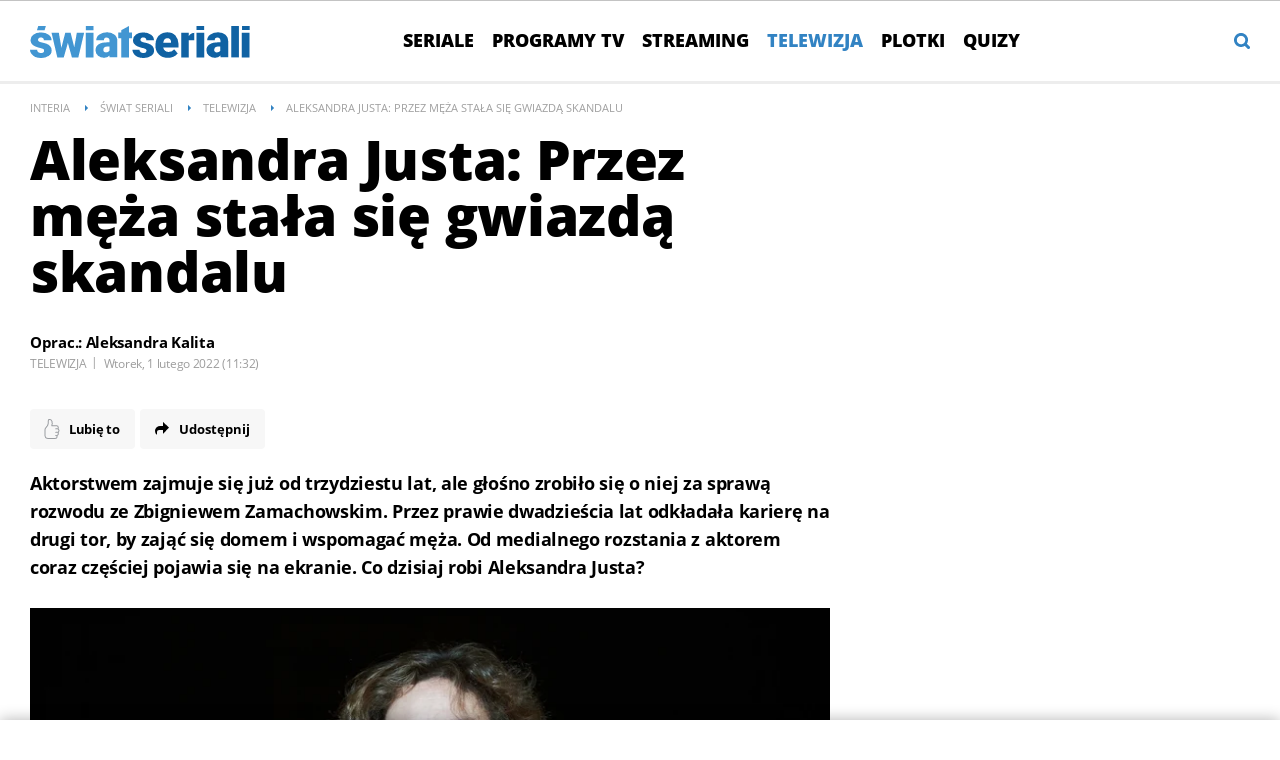

--- FILE ---
content_type: text/html; charset=UTF-8
request_url: https://swiatseriali.interia.pl/telewizja/news-aleksandra-justa-przez-meza-stala-sie-gwiazda-skandalu,nId,5805808
body_size: 34946
content:
<!DOCTYPE html><!--[if lt IE 7]> <html class="no-js ie6 oldie" lang="pl"> <![endif]-->
<!--[if IE 7]>    <html class="no-js ie7 oldie" lang="pl"> <![endif]-->
<!--[if IE 8]>    <html class="no-js ie8 oldie" lang="pl" xmlns:fb="http://www.facebook.com/2008/fbml"> <![endif]-->
<!--[if IE 9]>    <html class="no-js ie9" lang="pl"> <![endif]-->
<!--[if gt IE 9]><!--> <html class="no-js" lang="pl"> <!--<![endif]-->
<head>
    <meta http-equiv="X-UA-Compatible" content="IE=edge" >
<meta charset="UTF-8">
<meta name="viewport" content="initial-scale=1,maximum-scale=1,width=device-width,user-scalable=no" >
<meta name="theme-color" content="#3283c3" >
<meta name="referrer" content="unsafe-url" >
<meta name="Author" content="INTERIA.PL" >
<meta name="GOOGLEBOT" content="NOODP" >
<meta name="Keywords" content="Aktorstwem, zajmuje, trzydziestu, głośno, zrobiło, niej, sprawą, rozwodu, Zbigniewem, Zamachowskim, Przez, prawie, dwadzieścia, odkładała, karierę, drugi, zająć, domem, wspomagać, męża, medialnego, rozstania, aktorem, coraz, częściej" >
<meta name="Description" content="Aktorstwem zajmuje się już od trzydziestu lat, ale głośno zrobiło się o niej za sprawą rozwodu ze Zbigniewem Zamachowskim. Przez prawie dwadzieścia lat" >
<meta name="twitter:card" content="summary_large_image" >
<meta name="twitter:description" content="Aktorstwem zajmuje się już od trzydziestu lat, ale głośno zrobiło się o niej za sprawą rozwodu ze Zbigniewem Zamachowskim. Przez prawie dwadzieścia lat odkładała karierę na drugi tor, by zająć się domem i wspomagać męża. Od medialnego rozstania z aktorem coraz częściej pojawia się na ekranie. Co dzisiaj robi Aleksandra Justa? " >
<meta name="twitter:title" content="Aleksandra Justa: Przez męża stała się gwiazdą skandalu" >
<meta name="robots" content="index,max-snippet:-1,max-image-preview:large" >
    
    <title>Aleksandra Justa i Zbigniew Zamachowski: O ich rozwodzie mówili wszyscy - Świat Seriali w INTERIA.PL</title>
    <script>
var __iwa=__iwa||[];__iwa.push(['setCustomVar','id',5805808,'page']);__iwa.push(['setCustomVar','class','inne','page']);__iwa.push(['setCustomVar','type','article','page']);__iwa.push(['setCustomVar','chars',4912,'page']);__iwa.push(['setCustomVar','page',1,'page']);__iwa.push(['setCustomVar','social','N','page']);__iwa.push(['setCustomVar','create_status','HND','page']);__iwa.push(['setCustomVar','photos',3,'page']);__iwa.push(['setCustomVar','videos',0,'page']);__iwa.push(['setCustomVar','source','swiatseriali','page']);__iwa.push(['setCustomVar','author','Aleksandra Kalita','page']);__iwa.push(['setCustomVar','domain','https://swiatseriali.interia.pl','page']);__iwa.push(['setCustomVar','created',1643711557,'page']);__iwa.push(['setCustomVar','tags',['Aleksandra Justa','Zamachowski Zbigniew'],'page']);


        window.Inpl = window.Inpl||{};
        window.Inpl.host = "swiatseriali.interia.pl";
        window.Inpl.trackerId = "1";
        window.Inpl.WebTr={};
        if(!window.disallowInsets){
        
        Inpl.WebTr.gemius={};
        Inpl.WebTr.gemius.host="//interia.hit.gemius.pl/";
        Inpl.WebTr.gemius.identifier=".KE1ZrAkuZpWyIWeAfK97uTk.IjpuMyfNKY2AC4sJgr.p7";
        
        
        var Inpl=window.Inpl||{};function gemius_pending(i){window[i]=window[i]||function(){var e=window[i+"_pdata"]=window[i+"_pdata"]||[];e[e.length]=arguments}}Inpl.skipGemiusIdent||(pp_gemius_identifier=Inpl.WebTr.gemius.identifier,pp_gemius_time_identifier=Inpl.WebTr.gemius.time_identifier),Inpl.gemiusOff||(gemius_pending("gemius_hit"),gemius_pending("gemius_event"),gemius_pending("pp_gemius_hit"),gemius_pending("pp_gemius_event"),function(r,o){try{function e(e,i){var t=r.createElement(o),s=e?Inpl.WebTr.gemius.host+"sweqevub.js":Inpl.WebTr.gemius.host+"xgemius.js";n=e?"sweqevub":"xgemius",p=e?6:1,t.setAttribute("async","async"),t.setAttribute("defer","defer"),t.onerror=function(){void 0!==Inpl&&void 0!==Inpl.Abd&&Inpl.Abd.trackError(n,p)},t.onload=function(){void 0!==Inpl&&void 0!==Inpl.Abd&&Inpl.Abd.registerScript(n,p)},t.src=d+":"+s,u.parentNode.insertBefore(t,u),i&&t.addEventListener?t.addEventListener(["on","er","r","or"].join(""),i,!1):i&&t.attachEvent&&t.attachEvent("onerror",i)}var u=r.getElementsByTagName(o)[0],d="http"+("https:"==location.protocol?"s":"");e(0,function(){e(1)})}catch(e){window.Inpl&&window.Inpl.Log&&Inpl.Log.log("gemius_inset_error",e)}}(document,"script"));var __iwa=__iwa||[];__iwa.push(["setCustomVar","gemius_hg","1","page"]),Inpl.skipGemiusIdent||(__iwa.push(["setCustomVar","gemiusId",pp_gemius_identifier,"page"]),__iwa.push(["setCustomVar","gemiusTime",pp_gemius_time_identifier,"page"]));
        
        Inpl.WebTr.tout = {};
        Inpl.WebTr.tout.url= "//js.iplsc.com/inpl.tout/1.0.69/inpl.tout.js";
        Inpl.WebTr.tout.includeBreakingNews=1;    
        Inpl.WebTr.tout.includeTout=1;
        Inpl.WebTr.tout.color=null;
        Inpl.WebTr.tout.theme=null;
        !function(e,t,u){e.Inpl=e.Inpl||{},e.Inpl.Tout=e.Inpl.Tout||{},e.Inpl.Tout.create=function(e){this.queue=this.queue||[],this.queue.push(e)};var n={includeTout:e.Inpl.WebTr.tout.includeTout,includeBreakingNews:e.Inpl.WebTr.tout.includeBreakingNews,includeNews:e.Inpl.WebTr.tout.includeNews,theme:e.Inpl.WebTr.tout.theme,color:e.Inpl.WebTr.tout.color},l=t.createElement("script");l.src=u,t.querySelector("head").appendChild(l),e.Inpl.Tout.create(n)}(window,document,Inpl.WebTr.tout.url);
    
        Inpl.WebTr.distribution = {};
        Inpl.WebTr.distribution.url= "//js.iplsc.com/inpl.distribution/latest/inpl.distribution.js";
        Inpl.WebTr.distribution.includeBack=0;
        Inpl.WebTr.distribution.enableBackDefault=1;    
        Inpl.WebTr.distribution.anchorBack=null;
        Inpl.WebTr.distribution.backUrl=null;
        Inpl.WebTr.distribution.includePrzescroll=1;
        Inpl.WebTr.distribution.includeNewPrzescroll=0;
        Inpl.WebTr.distribution.enablePrzescrollDefault=1;
         Inpl.WebTr.distribution.enablePrzescrollOnNewService=0;   
        Inpl.WebTr.distribution.anchorPrzescroll="wz";
        Inpl.WebTr.distribution.przescrollUrl=null;      
        ((e,r,i)=>{e.Inpl=e.Inpl||{},e.Inpl.Distribution=e.Inpl.Distribution||{},e.Inpl.Distribution.init=function(e){this.queue=this.queue||[],this.queue.push(e)};var l={includeBack:e.Inpl.WebTr.distribution.includeBack,enableBackDefault:e.Inpl.WebTr.distribution.enableBackDefault,anchorBack:e.Inpl.WebTr.distribution.anchorBack,backUrl:e.Inpl.WebTr.distribution.backUrl,includePrzescroll:e.Inpl.WebTr.distribution.includePrzescroll,enablePrzescrollDefault:e.Inpl.WebTr.distribution.enablePrzescrollDefault,enablePrzescrollOnNewService:e.Inpl.WebTr.distribution.enablePrzescrollOnNewService,anchorPrzescroll:e.Inpl.WebTr.distribution.anchorPrzescroll,przescrollUrl:e.Inpl.WebTr.distribution.przescrollUrl},n=r.createElement("script");n.src=i,r.querySelector("head").appendChild(n),e.Inpl.Distribution.init(l)})(window,document,Inpl.WebTr.distribution.url);
    
        var __iwa = __iwa || [];
        Inpl.WebTr.iwa = {};
        Inpl.Ad = Inpl.Ad || {};
        Inpl.Ad.exSettings = Inpl.Ad.exSettings || {};
        Inpl.Ad.exSettings.keywords = Inpl.Ad.exSettings.keywords || {};
        __iwa.push(['setCustomVar','webtrack','true','page']);
        __iwa.push(['setCustomVar','webtrack','true','page']);
        __iwa.push(['setCustomVar','webtrack_date','1/19/2026, 7:47:38 AM','page']);
        __iwa.push(['setCustomVar','keywords',Inpl.Ad.exSettings.keywords.DFP,'page']);
        __iwa.push(['setCustomVar','path_prefix',Inpl.Ad.exSettings.pathPrefix,'page']);
        Inpl.WebTr.iwa.crossorigin = 0;
        Inpl.WebTr.iwa.plugins = {"performance":{"name":"performance"},"pageheight":{"name":"pageheight"},"scroll":{"name":"scroll"},"timeSpent":{"name":"timeSpent"},"viewAbility":{"name":"viewAbility"},"browserFeatures":{"name":"browserFeatures"}};
        Inpl.WebTr.iwa.noPv = false;
        Inpl.WebTr.iwa.trackerId = window.Inpl.trackerId;
        Inpl.WebTr.iwa.iwa3Source = "//js.iplsc.com/iwa3/3.0.140/";
        Inpl.WebTr.iwa.iwa3Collector = "//iwa3.hit.interia.pl:443";
        Inpl.WebTr.iwa.sessionHost = window.Inpl.host;
        !function(e){var i={};function n(r){if(i[r])return i[r].exports;var t=i[r]={i:r,l:!1,exports:{}};return e[r].call(t.exports,t,t.exports,n),t.l=!0,t.exports}n.m=e,n.c=i,n.d=function(e,i,r){n.o(e,i)||Object.defineProperty(e,i,{enumerable:!0,get:r})},n.r=function(e){"undefined"!=typeof Symbol&&Symbol.toStringTag&&Object.defineProperty(e,Symbol.toStringTag,{value:"Module"}),Object.defineProperty(e,"__esModule",{value:!0})},n.t=function(e,i){if(1&i&&(e=n(e)),8&i)return e;if(4&i&&"object"==typeof e&&e&&e.__esModule)return e;var r=Object.create(null);if(n.r(r),Object.defineProperty(r,"default",{enumerable:!0,value:e}),2&i&&"string"!=typeof e)for(var t in e)n.d(r,t,function(i){return e[i]}.bind(null,t));return r},n.n=function(e){var i=e&&e.__esModule?function(){return e.default}:function(){return e};return n.d(i,"a",i),i},n.o=function(e,i){return Object.prototype.hasOwnProperty.call(e,i)},n.p="/",n(n.s=0)}([function(e,i){"undefined"==typeof iwa&&(window.iwa=function(){return iwa3.apply(null,arguments)});var n=window.Inpl||{};window.emptyString="",function(e,i,r,t,o,a){var w=Object.entries&&"undefined"!=typeof Promise&&-1!==Promise.toString().indexOf("[native code]")?1:0;window.iwa3BaseURL=w?e+"new/":e+"old/";var s=window.iwa3BaseURL+"main.iwa.js";window.IWA3Object="iwa3";var c="script";window.iwa3=window.iwa3||function(){window.iwa3.q=window.iwa3.q||[],window.iwa3.q.push(arguments)};var u=document.createElement(c);n.WebTr.iwa.sessionHost?u.src="https:"+t+"/"+a+"iwa_core?ts="+Date.now()+"&u="+encodeURIComponent(location.href)+"&sh="+n.WebTr.iwa.sessionHost:u.src="https:"+t+"/"+a+"iwa_core?ts="+Date.now()+"&u="+encodeURIComponent(location.href)+"&sh="+location.host.replace("www.",""),u.async=1;var d=document.createElement(c),l=document.getElementsByTagName(c)[0];d.async=1,iwa3("config",{request:{socket:{url:"wss:"+t+"/"+a+"collector"},http:{url:"https:"+t}}}),d.src=s,n.WebTr.iwa.crossorigin&&d.setAttribute("crossorigin","anonymous"),l.parentNode.insertBefore(u,l),l.parentNode.insertBefore(d,l),u.onerror=function(){void 0!==n&&void 0!==n.Abd&&n.Abd.trackError("iwa3",3)},u.onload=function(){void 0!==n&&void 0!==n.Abd&&n.Abd.registerScript("iwa3",3)}}(n.WebTr.iwa.iwa3Source,0,0,n.WebTr.iwa.iwa3Collector,0,window.emptyString),n.WebTr.iwa.sessionHost?iwa("create",n.WebTr.iwa.trackerId,{sessionDomain:n.WebTr.iwa.sessionHost}):iwa("create",n.WebTr.iwa.trackerId);var r={};for(var t in n.WebTr.iwa.plugins)n.WebTr.iwa.plugins.hasOwnProperty(t)&&(o(),"clickMap"===t?iwa("clickMap"):iwa("plugin","register",t,r));function o(){for(var e in r={},n.WebTr.iwa.plugins[t].cv)n.WebTr.iwa.plugins[t].cv.hasOwnProperty(e)&&(r[n.WebTr.iwa.plugins[t].cv[e].name]=n.WebTr.iwa.plugins[t].cv[e].value)}if(window.iwaCustomVariablesData)for(var a in window.iwaCustomVariablesData)window.iwaCustomVariablesData.hasOwnProperty(a)&&iwa("setCustomVar",a,window.iwaCustomVariablesData[a],"page");n.WebTr.iwa.noPv||iwa("send","pageview")}]);
        iwa('plugin', 'register', 'rodo');
    
        Inpl.WebTr.ga4={};
        Inpl.WebTr.ga4.codes={"0":{"value":"G-GF127JJRJW","cookieDomain":"swiatseriali.interia.pl"}};
        (o=>{o.addEventListener("load",()=>{for(var e in Inpl.WebTr.ga4.codes){var a,t,n;Inpl.WebTr.ga4.codes.hasOwnProperty(e)&&(a=Inpl.WebTr.ga4.codes[e].value,e=Inpl.WebTr.ga4.codes[e].cookieDomain,n="script",t=document.createElement(n),n=document.getElementsByTagName(n)[0],t.async=1,t.src="https://www.googletagmanager.com/gtag/js?id="+a,n.parentNode.insertBefore(t,n),o.dataLayer=o.dataLayer||[],o.gtag=function(){dataLayer.push(arguments)},o.gtag("js",new Date),e&&""!==e?o.gtag("config",a,{cookie_domain:e}):o.gtag("config",a),t.onload=function(){let a=dataLayer.push;dataLayer.push=(...e)=>{requestAnimationFrame(()=>{setTimeout(()=>{a(...e)},0)})}})}})})(window);
        
        Inpl.WebTr.rd = {};
        Inpl.WebTr.rd.crossorigin = 0;
        Inpl.WebTr.rd.rodoScriptDir="//js.iplsc.com/inpl.rd/latest/";
        Inpl.WebTr.rd.rodoJsonDir="https://prywatnosc.interia.pl/rodo/messages-pl";
        !function(){var o="script",r=(window.rodoScriptDir=Inpl.WebTr.rd.rodoScriptDir,window.rodoJsonDir=Inpl.WebTr.rd.rodoJsonDir,document.createElement(o)),o=document.getElementsByTagName(o)[0];Inpl.WebTr.rd.crossorigin&&r.setAttribute("crossorigin","anonymous"),r.src=Inpl.WebTr.rd.rodoScriptDir+"inpl.rd.jssc",r.async=1,o.parentNode.insertBefore(r,o),window.googletag=window.googletag||{cmd:[]};try{localStorage.setItem("adoceanRodoKeyword","rodo_4")}catch(o){}}();
    
        Inpl.WebTr.webvitals = {};
        Inpl.WebTr.webvitals.traffic = "100";
        Inpl.WebTr.webvitals.url = "//js.iplsc.com/inpl.web-vitals/5.0.30/inpl.web-vitals.js";
        Inpl.WebTr.webvitals.enableWaterfallData = false;
        Inpl.WebTr.webvitals.waterfallDataTraffic = 1;
        Inpl.WebTr.webvitals.enablePerformanceMeasures = false;
        Inpl.WebTr.webvitals.performanceMeasuresTraffic = 1;
        Inpl.WebTr.webvitals.enableInlineAssetsData = false;
        Inpl.WebTr.webvitals.inlineAssetsDataTraffic = 1;
        (()=>{"use strict";let e=window.Inpl||{};!function(t,r,i){if(100*Math.random()<=i.traffic&&null===t.querySelector('script[src*="inpl.web-vitals"]')&&i.url){let r=t.createElement("script");r.src=i.url,t.head.appendChild(r),e.WebTr.webvitals.version="5.0.15"}}(document,navigator,e.WebTr.webvitals)})();
    
        Inpl.WebTr.pixelfb = {};;
        Inpl.WebTr.pixelfb.id = "238861105225571";
        var Inpl=window.Inpl||{};window.addEventListener("load",function(){var e,n,t,r;e=document,n="script",t=Inpl.WebTr.pixelfb.id,r=e.getElementsByTagName(n)[0],(e=e.createElement(n)).async=!0,e.src="https://www.facebook.com/tr?id="+t+"&ev=PageView&noscript=1",r.parentNode.insertBefore(e,r)});
    }/* Wygenerowano dla default/swiatseriali.interia.pl - 19.01.2026, 08:47:38  */
</script>        
<script src="https://js.iplsc.com/inpl.storage/1.0.5/inpl.storage.js"></script>    <script type="text/javascript" src="https://w.iplsc.com/external/jquery/jquery-1.8.3.js"></script>
<script type="text/javascript">
    //<!--
    
jQuery(document).ready(function(){
try{ window.$j = jQuery.noConflict(); } catch(e){}
});
window.Inpl = window.Inpl || {};
window.Inpl.CommonHeader = {
config: {
className: 'common-header--outer'
}
};
(function (l, o, g) {
l.Inpl = l.Inpl || {};
l.Inpl.Log = l.Inpl.Log || {};
var Log = l.Inpl.Log;
Log.NOTICE = 'notice';
Log.WARN = 'warn';
Log['ER' +'ROR'] = 'er'+'ror';
Log.INFO = 'info';
Log.partSize = 4;
Log.__queue = [];
var methods = ['init','onE'+'rror', 'log'];
for (var i in methods) {
if (methods.hasOwnProperty(i)) {
(function (f) {
l.Inpl.Log[f] = function () {
var args = Array.prototype.slice.call(arguments);
Array.prototype.unshift.call(args, f);
l.Inpl.Log.__queue.push(args);
}
})(methods[i]);
}
}
if (o) {
window.addEventListener("load", function () {
var lib = document.createElement('script');
lib.src = o;
lib.async = 1;
document.head.appendChild(lib);
});
}
l['one'+'rror'] = function () {
var args = Array.prototype.slice.call(arguments);
l.Inpl.Log['onE'+'rror'].apply(Log, args);

};
Log.init();

})(window, '//js.iplsc.com/inpl.log/1.0.18/inpl.log.js');    //-->
</script>    <link rel="canonical" href="https://swiatseriali.interia.pl/telewizja/news-aleksandra-justa-przez-meza-stala-sie-gwiazda-skandalu,nId,5805808" >
<link href="/s/main-6de24fd45048f183ac7bd59661d8cc38.css" media="all" rel="stylesheet" type="text/css" >
<link href="/s/print-2c8bb67e30695b22aab8948740d994a7.css" media="print" rel="stylesheet" type="text/css" >
<link href="/s/header-5de74022230da05d3606753e1c12c775.css" media="all" rel="stylesheet" type="text/css" >
<link href="/i/swiatseriali-ico-144x144.png" rel="apple-touch-icon-precomposed" sizes="144x144" >
<link href="/i/swiatseriali-ico-114x114.png" rel="apple-touch-icon-precomposed" sizes="114x114" >
<link href="/i/swiatseriali-ico-72x72.png" rel="apple-touch-icon-precomposed" sizes="72x72" >
<link href="/i/swiatseriali-ico-57x57.png" rel="apple-touch-icon-precomposed" sizes="57x57" >
<link href="/manifest.json" rel="manifest" type="application/json" >
<link href="/sd/Ads/basicStyle.less?v=1" media="screen" rel="preload" type="text/css" as="style" onload="this.onload=null;this.rel='stylesheet'" >
<link href="/sd/Album/Embed/Photo/style.less?v=14" media="screen" rel="stylesheet" type="text/css" >
<link href="https://i.iplsc.com/aleksandra-justa/000B62FAW4SREOBG-C122-F4.webp" rel="preload" type="image/webp" as="image" media="screen and (min-width: 450px)" fetchpriority="high" >
<link href="https://i.iplsc.com/aleksandra-justa/000B62FAW4SREOBG-C114-F4.webp" rel="preload" type="image/webp" as="image" media="screen and (max-width: 449px)" fetchpriority="high" >
<link href="/sd/Article/style.less?v=13" media="screen" rel="stylesheet" type="text/css" >
<link href="/sd/Article/style-embed.less?v=10" media="screen" rel="preload" type="text/css" as="style" onload="this.onload=null;this.rel='stylesheet'" >
<link href="/s/article-998f5523ba11c8711b1b44e5c67edbdc.css" media="all" rel="stylesheet" type="text/css" >
<link href="/sd/Article/TemplatePartials/ArticleFooter.less?v=2" media="screen" rel="stylesheet" type="text/css" >
<link href="/sd/Article/TemplatePartials/ArticleBasic.less?v=7" media="screen" rel="stylesheet" type="text/css" >
<link href="/f/open-sans-3/OpenSans-ExtraBold.woff2" rel="preload" type="font/woff2" title="" as="font" crossorigin="anonymous" >
<link href="/f/open-sans-3/OpenSans-Bold.woff2" rel="preload" type="font/woff2" title="" as="font" crossorigin="anonymous" >
<link href="/f/open-sans-3/OpenSans-Regular.woff2" rel="preload" type="font/woff2" title="" as="font" crossorigin="anonymous" >
<link href="/sd/Ads/style.less?v=89" media="screen" rel="stylesheet" type="text/css" >
<link href="/sd/Navigation/styleModalInfo.less?v=7" media="screen" rel="stylesheet" type="text/css" >    <link href="https://swiatseriali.interia.pl/feed" rel="alternate" type="application/rss+xml" title="swiatseriali.interia.pl - kanał RSS" >
<link href="https://swiatseriali.interia.pl/telewizja/feed" rel="alternate" type="application/rss+xml" title="swiatseriali.interia.pl - Telewizja - kanał RSS" >
<link href="https://swiatseriali.interia.pl/news/feed" rel="alternate" type="application/rss+xml" title="swiatseriali.interia.pl -  - kanał RSS" >        <style  media="screen">
<!--
/* ~czarny*/
body {
  --siteHeight: '0px';
  --siteAnimationTime: 0.3s;
}
#ad-stat {
  height: 0;
}
#ad-sitebranding {
  width: 100%;
}
#ad-sitebranding div[id^=google_ads_iframe] {
  font-size: 16px;
}
#sponsCont.spons-ph {
  border-bottom: 1px solid #c3c3c3;
  position: fixed;
  width: 100%;
  overflow: hidden;
  z-index: 999999;
  padding-bottom: 0;
  top: 0px;
  background-color: white;
  height: 0;
  transition: all var(--siteAnimationTime) ease;
}
@media only screen and (min-width: 1000px) {
  .body__ad-spons--desktop-ph .common-header {
    transform: translateY(150px);
  }
  .body__common-header--fixed:not(.body__ad-spons--desktop).body__ad-spons--desktop-ph .common-header {
    transform: translateY(75px);
  }
}
@media only screen and (max-width: 999px) {
  .body__ad-spons--mobile-ph .common-header {
    transform: translateY(60px);
  }
}

-->
</style>
<style  media="screen">
<!--
/* ~czarny*/
#primary_recommend_block {
  margin-top: 30px;
}
#primary_recommend_block.recommend-block ul {
  display: grid;
  grid-template-columns: repeat(2, 50%);
  overflow: unset;
  list-style: none;
  padding-left: unset;
}
@media only screen and (max-width: 479px) {
  #primary_recommend_block.recommend-block ul {
    grid-template-columns: repeat(1, 100%);
  }
}
#primary_recommend_block.recommend-block ul::before {
  content: none;
}
#primary_recommend_block.recommend-block ul #ad-view-banner_zobacz_takze {
  grid-column-start: 1;
  grid-column-end: 3;
  grid-row-start: 3;
  grid-row-end: 4;
}
.noAds#primary_recommend_block.recommend-block ul #ad-view-banner_zobacz_takze {
  display: none;
}
@media only screen and (max-width: 479px) {
  #primary_recommend_block.recommend-block ul #ad-view-banner_zobacz_takze {
    grid-column-start: 1;
    grid-column-end: 2;
    grid-row-start: 4;
    grid-row-end: 5;
    margin: 0 -10px;
  }
}
#primary_recommend_block.recommend-block ul #ad-view-banner_zobacz_takze .ad-container.wide-ad {
  border-top: 1px solid #ededed;
  border-bottom: 1px solid #ededed;
  margin-bottom: 40px;
}
#primary_recommend_block.recommend-block ul #ad-view-banner_zobacz_takze .ad-container.wide-ad .inner-ad {
  display: flex;
  align-items: center;
  justify-content: center;
  padding: 40px 0;
  min-height: 300px;
  width: 100%;
  background: url(https://js.iplsc.com/inpl.uanc/latest/assets/images/interia_ad_ph.svg) no-repeat center / 72px 150px;
}
@media only screen and (max-width: 479px) {
  #primary_recommend_block.recommend-block ul #ad-view-banner_zobacz_takze .ad-container.wide-ad .inner-ad {
    padding: 40px 0 30px;
    min-height: 250px;
  }
}
#primary_recommend_block.recommend-block ul #ad-view-banner_zobacz_takze .ad-container.wide-ad .inner-ad #banner_zobacz_takze,
#primary_recommend_block.recommend-block ul #ad-view-banner_zobacz_takze .ad-container.wide-ad .inner-ad #ad-banner_zobacz_takze {
  text-align: center;
  position: relative;
  width: 100%;
}
#primary_recommend_block.recommend-block ul #ad-view-banner_zobacz_takze .ad-container.wide-ad .inner-ad #banner_zobacz_takze:before,
#primary_recommend_block.recommend-block ul #ad-view-banner_zobacz_takze .ad-container.wide-ad .inner-ad #ad-banner_zobacz_takze:before {
  font-size: 10px;
  font-family: Arial,sans-serif;
  text-transform: uppercase;
  text-align: center;
  color: #bdc0c2;
  width: 100%;
  content: 'REKLAMA';
  position: absolute;
  left: 50%;
  transform: translateX(-50%);
  top: -30px;
}
#primary_recommend_block.recommend-block ul li {
  margin-right: 20px;
  margin-left: 20px;
}
@media only screen and (max-width: 1279px) {
  #primary_recommend_block.recommend-block ul li {
    margin-right: 10px;
    margin-left: 10px;
  }
}

-->
</style>
<style  media="screen">
<!--
#primary_recommend_block .has-theme-type-1 .tile-magazine-img{width:100%;aspect-ratio:380/317;}
-->
</style>
<style  media="screen">
<!--
.container-emotions-like-bar{margin-bottom:20px;height:40px;}
-->
</style>
<style  media="screen">
<!--
.container-emotions-contact-us {
        margin-top: 15px;
        min-height: 72px;
        position:relative;
        z-index: 1;
    }
    .container-emotions-like-bar2 {
        width: 100%;
        clear: both;
        padding-top: 30px;
        height: 40px;
    }
    .video-footer .container-emotions-like-bar2 {
        padding-top: 0;
    }
    .video-source {
        margin-bottom: 40px;
    }
    .video-footer .container-emotions-contact-us {
        padding-bottom: 30px;
    }
    @media only screen and (max-width: 767px) {
        .container-emotions-contact-us {
            margin: 15px -20px 0;
        }
    }

-->
</style>
<style  media="screen">
<!--
#recommend_block .has-theme-type-1 .tile-magazine-img{width:100%;aspect-ratio:380/317;}
-->
</style>
<style  media="screen">
<!--
#ad-scroll_footer {margin-top: 25px;}
        #ad-scroll_footer:before {content: "REKLAMA";position: absolute;margin-top: -20px;text-align: center;font: 700 10px/21px Open Sans,Arial,sans-serif;letter-spacing: .25px;color: #9f9e9e;line-height: 18px;z-index: 1;}
        body.inpl-tout-sticky #adxFixedAdMainCont.adx-mobile-fixed { bottom: 0 !important; }
        body.inpl-tout-hidden #adxFixedAdMainCont.adx-mobile-fixed { bottom: -150px !important; }
        #adxFixedAdMainCont.adx-mobile-fixed{display:flex;width:100%;position:fixed;background-color:rgba(255,255,255);bottom:0;left:0;align-items:center;margin:auto;justify-content:space-around;z-index:99999;padding-bottom: 5px;-webkit-box-shadow: 0px -5px 5px -5px rgba(66, 68, 90, 0.5);-moz-box-shadow: 0px -5px 5px -5px rgba(66, 68, 90, 0.5);box-shadow: 0px -5px 5px -5px rgba(66, 68, 90, 0.5);}
        #adxFixedAdMainCont .adx-mobile-fixed-close {cursor: pointer;position: absolute;right: 25px;top: -28px;width: 85px;height: 30px;background: #FFFFFF url(//e.hub.com.pl/img/close.svg) 64px 12px no-repeat padding-box;-webkit-box-shadow: 0px -3px 5px -2px rgba(66, 68, 90, 0.5);-moz-box-shadow: 0px -3px 5px -2px rgba(66, 68, 90, 0.5);box-shadow: 0px -3px 5px -2px rgb(66 68 90 / 50%);border-top-left-radius: 4px;border-top-right-radius: 4px;}
        #adxFixedAdMainCont .adx-mobile-fixed-close:before {content: "Zamknij";position: absolute;text-align: center;font: 700 12px/21px Open Sans,Arial,sans-serif;letter-spacing: .25px;color: #9f9e9e;line-height: 18px;z-index: 1;padding: 7px 0px 0px 15px;}
        #adxFixedAdMainCont .adx-mobile-fixed-content{display:flex;align-items:center;}
        #adxFixedAdMainCont .adx-mobile-fixed-ad-cont{margin:0 auto;}

-->
</style>
    <!--[if lte IE 8]>
    
<script src="https://w.iplsc.com/external/polyfillsIe8/1.0.0/polyfillsIe8.js"></script>    <link rel="stylesheet" type="text/css" media="all" href="/s/ie8.css"/>
    <![endif]-->
                <script>window.addEventListener("load", function(){    if(Inpl.Ad && Inpl.Ad.isExternalService === false) {        window.iwa3 && window.iwa3("trackEvent","uanc","lib","loaded", "true");    } else {        window.iwa3 && window.iwa3("trackEvent","uanc","lib","loaded", "false");    }});window.Inpl = (window.Inpl || {});window.Inpl.Ad = (window.Inpl.Ad || {});window.Inpl.Ad.settings = (window.Inpl.Ad.settings || {});window.Inpl.Ad.exSettings = (window.Inpl.Ad.exSettings || {});window.Inpl.Ad.exSettings.keywords = (window.Inpl.Ad.exSettings.keywords || {});window.Inpl.Ad.exSettings.keywords.DFP = (window.Inpl.Ad.exSettings.keywords.DFP || "");window.Inpl.Ad.exSettings.keywords.ADOCEAN = (window.Inpl.Ad.exSettings.keywords.ADOCEAN || "");window.Inpl.Ad.exSettings.customParams = (window.Inpl.Ad.exSettings.customParams || {});window.Inpl.Ad.exSettings.customParams.DFP = (window.Inpl.Ad.exSettings.customParams.DFP || {});window.Inpl.Ad.exSettings.customParams.DFP.art_kat = "telewizja,";window.Inpl.Ad.exSettings.keywords.ADOCEAN = "art_kat_telewizja,art_kat_";window.Inpl.Ad.exSettings = (window.Inpl.Ad.exSettings || {});window.Inpl.Ad.exSettings.keywords = (window.Inpl.Ad.exSettings.keywords || {});window.Inpl.Ad.exSettings.keywords.DFP = (window.Inpl.Ad.exSettings.keywords.DFP || "");window.Inpl.Ad.exSettings.keywords.ADOCEAN = (window.Inpl.Ad.exSettings.keywords.ADOCEAN || "");window.Inpl.Ad.exSettings.customParams = (window.Inpl.Ad.exSettings.customParams || {});window.Inpl.Ad.exSettings.customParams.DFP = (window.Inpl.Ad.exSettings.customParams.DFP || {});window.Inpl.Ad.exSettings.customParams.DFP.art_kw = "aleksandra_justa,zamachowski_zbigniew";window.Inpl.Ad.exSettings.keywords.ADOCEAN = "art_kat_telewizja,art_kat_,art_kw_aleksandra_justa,art_kw_zamachowski_zbigniew";window.Inpl.Ad.settings.adultContent=false;window.Inpl.Ad.settings.noAdvertisement=false;window.Inpl.Ad.settings.isRWD=true;window.Inpl.Ad.settings.serviceId=1003;window.Inpl.Ad.settings.urlParams={"nId":"5805808"};window.Inpl.Ad.settings.isIplv2=true;window.Inpl.Ad.exSettings = (window.Inpl.Ad.exSettings || {});window.Inpl.Ad.exSettings.keywords = (window.Inpl.Ad.exSettings.keywords || {});window.Inpl.Ad.exSettings.keywords.DFP ? window.Inpl.Ad.exSettings.keywords.DFP += ",iplv2" : window.Inpl.Ad.exSettings.keywords.DFP = "iplv2";window.Inpl.Ad.exSettings.keywords.ADOCEAN ? window.Inpl.Ad.exSettings.keywords.ADOCEAN += ",iplv2" : window.Inpl.Ad.exSettings.keywords.ADOCEAN = "iplv2";</script>        <script>(function() {
                    window.Inpl = window.Inpl || {};
                    window.Inpl.Ad = window.Inpl.Ad || {};
                    window.Inpl.Ad.settings = window.Inpl.Ad.settings || {};
                    Inpl.Ad.settings.config = {}; })();</script>                <meta property="og:site_name" content="Swiatseriali Interia" /><meta property="og:type" content="article" /><meta property="og:title" content="Przez męża stała się gwiazdą skandalu! Jak potoczyły się losy aktorki?" /><meta property="og:description" content="Aktorstwem zajmuje się już od trzydziestu lat, ale głośno zrobiło się o niej za sprawą rozwodu ze Zbigniewem Zamachowskim. Przez prawie dwadzieścia lat" /><meta property="og:image" content="https://i.iplsc.com/-/000B62FAW4SREOBG-C461-F4.jpg" /><meta property="og:image:width" content="1280" /><meta property="og:image:height" content="674" /><meta property="twitter:image" content="https://i.iplsc.com/-/000B62FAW4SREOBG-C461-F4.jpg" /><meta name="news_keywords" content="swiatseriali.interia.pl, Aleksandra Justa, Zamachowski Zbigniew, telewizja" ><meta property="og:url" content="https://swiatseriali.interia.pl/telewizja/news-aleksandra-justa-przez-meza-stala-sie-gwiazda-skandalu,nId,5805808" />    <meta property="fb:app_id" content="438577716225831" />    <script>
        window.CONFIG = {
            servers: {
                image: 'i.iplsc.com',
                js: 'w.iplsc.com'
            }
        };
    </script>
            <meta name="google-play-app" content="app-id=pl.interia.news"/>
        <script type="application/ld+json">{"@context":"https:\/\/schema.org","@type":"NewsArticle","url":"","mainEntityOfPage":{"@type":"WebPage","@id":"https:\/\/swiatseriali.interia.pl\/telewizja\/news-aleksandra-justa-przez-meza-stala-sie-gwiazda-skandalu,nId,5805808"},"headline":"Aleksandra Justa: Przez m\u0119\u017ca sta\u0142a si\u0119 gwiazd\u0105 skandalu","datePublished":"2022-02-01T11:32:37+0100","dateModified":"2022-02-01T11:32:37+0100","author":[{"@type":"Organization","name":"INTERIA.PL","url":""}],"publisher":{"@type":"Organization","name":"INTERIA.PL","logo":{"@type":"ImageObject","url":"https:\/\/swiatseriali.interia.pl\/i\/swiatseriali-logo.png","width":389,"height":60},"url":"https:\/\/swiatseriali.interia.pl"},"image":{"@type":"ImageObject","url":"https:\/\/i.iplsc.com\/-\/000B62FAW4SREOBG-C461-F4.jpg","height":674,"width":1280},"description":"Aktorstwem zajmuje si\u0119 ju\u017c od trzydziestu lat, ale g\u0142o\u015bno zrobi\u0142o si\u0119 o niej za spraw\u0105 rozwodu ze Zbigniewem Zamachowskim. Przez prawie dwadzie\u015bcia lat odk\u0142ada\u0142a karier\u0119 na drugi tor, by zaj\u0105\u0107 si\u0119 domem i wspomaga\u0107 m\u0119\u017ca. Od medialnego rozstania z aktorem coraz cz\u0119\u015bciej pojawia si\u0119 na ekranie. Co dzisiaj robi Aleksandra Justa? ","articleBody":"Rodzina na pierwszym miejscu Aleksandra Justa w 1992 roku uko\u0144czy\u0142a studia na Wydziale Aktorskim Pa\u0144stwowej Wy\u017cszej Szkole Filmowej, Telewizyjnej i\u00a0Teatralnej im. Leona Schillera w\u00a0\u0141odzi. Po studiach zwi\u0105za\u0142a si\u0119 z\u00a0Teatrem Studio w\u00a0Warszawie. Jej debiutem filmowym by\u0142a rola kole\u017canki Agaty, jednej z\u00a0bohaterek \"Kawalerskiego \u017cycia na obczy\u017anie\". P\u00f3\u017aniej pojawi\u0142a si\u0119 m.in. w\u00a0filmach \"Cwa\u0142\", \"\u015awiat\u0142a\", \"Struggle\" (za kt\u00f3ry otrzyma\u0142a w\u00a02004 roku nagrod\u0119 na festiwalu MFF za najlepsz\u0105 g\u0142\u00f3wn\u0105 rol\u0119 kobiec\u0105). Pewnego dnia los postawi\u0142 na jej drodze Zbigniewa Zamachowskiego. Aktor by\u0142 ju\u017c po rozwodzie z inn\u0105 aktork\u0105 -\u00a0Ann\u0105 Komornick\u0105. Mimo \u0142\u0105cz\u0105cej ich g\u0142\u0119bokiej mi\u0142o\u015bci, z czasem na wierzch zacz\u0119\u0142a wychodzi\u0107 r\u00f3\u017cnica charakter\u00f3w oraz plan\u00f3w dotycz\u0105cych wsp\u00f3lnej przysz\u0142o\u015bci. Zbigniew Zamachowski coraz cz\u0119\u015bciej marzy\u0142 dzieciach. Komornicka chcia\u0142a za to rozwija\u0107 swoj\u0105 karier\u0119. Aleksandra Justa nie zawaha\u0142a si\u0119 odstawi\u0107 kariery na drugi plan. Zreszt\u0105 w jej rodzinnym domu to tata pracowa\u0142 i\u00a0zarabia\u0142 na rodzin\u0119, a\u00a0mama zajmowa\u0142a si\u0119 dzie\u0107mi i\u00a0domem.\u00a0Aktorka zaj\u0119\u0142a si\u0119 wi\u0119c dzie\u0107mi, a Zamachowski intensywnie pracowa\u0142. Ich zwi\u0105zkowi mocno kibicowa\u0142a przyjaci\u00f3\u0142ka aktora, Magda Umer. Wiedzia\u0142a, jak bardzo jej przyjaciel pragnie mie\u0107 rodzin\u0119. Mia\u0142a go stale na oku, bo po \u015blubie zamieszka\u0142 z Aleksandr\u0105 w s\u0105siedztwie - przy tej samej co Magda Umer ulicy w podwarszawskich P\u0119cicach. Piosenkarka cieszy\u0142a si\u0119, gdy na \u015bwiat przychodzi\u0142y kolejne dzieci Zbyszka i Oli. Kiedy urodzi\u0142a si\u0119 ich najm\u0142odsza c\u00f3rka - Bronia - aktor poprosi\u0142 j\u0105, by zosta\u0142a jej matk\u0105 chrzestn\u0105. Zbigniew Zamachowski cz\u0119sto si\u0119 zakochiwa\u0142. Kim by\u0142a jego pierwsza \u017cona?Gabriela Muska\u0142a: Zamachowski i inne tajemnice! Medialny rozw\u00f3d Niestety, ich historia nie mia\u0142a szcz\u0119\u015bliwego zako\u0144czenia. Kilka razy walczyli z powa\u017cnymi kryzysami. W 2009 roku aktorka wybaczy\u0142a m\u0119\u017cowi zauroczenie m\u0142odsz\u0105 aktork\u0105. P\u00f3\u017aniejszego po\u017caru nie uda\u0142o si\u0119 ju\u017c ugasi\u0107. Para rozwiod\u0142a si\u0119 w\u00a0atmosferze skandalu w\u00a02012 roku, a\u00a0ich losy sta\u0142y si\u0119 po\u017cywk\u0105 dla portali i\u00a0tabloid\u00f3w.\u00a0 Zamachowski zostawi\u0142 Aleksandr\u0119 Just\u0119 i\u00a0czw\u00f3rk\u0119 dzieci dla Moniki Richardson. Kolorowa prasa najpierw rozpisywa\u0142a si\u0119 o\u00a0rozstaniu aktor\u00f3w, a\u00a0potem o\u00a0problemach... alimentacyjnych. Najpierw aktor mia\u0142 p\u0142aci\u0107 18 tysi\u0119cy z\u0142otych miesi\u0119cznie, p\u00f3\u017aniej - 14 tysi\u0119cy. Te finansowe zobowi\u0105zania przekroczy\u0142y jednak jego mo\u017cliwo\u015bci. Kiedy Zamachowski stara\u0142 si\u0119 jeszcze raz obni\u017cy\u0107 t\u0119 kwot\u0119 (syn pary osi\u0105gn\u0105\u0142 pe\u0142noletno\u015b\u0107), sko\u0144czy\u0142o si\u0119 tym, \u017ce jego konto zaj\u0105\u0142 komornik. Sytuacj\u0119 szeroko komentowano w\u00a0internecie. Zbigniew Zamachowski cz\u0119sto si\u0119 zakochiwa\u0142!Zbigniew Zamachowski kocha\u0142 Magd\u0119 Umer! Co ich \u0142\u0105czy dzi\u015b? Powr\u00f3t na ekrany Gdy w ubieg\u0142ym roku Zbigniew Zamachowski rozsta\u0142 si\u0119 ze swoj\u0105 trzeci\u0105 \u017con\u0105, niespodziewanie m\u00f3g\u0142 liczy\u0107 na wsparcie Justy. Aktorka w rozmowie z portalem Pomponik.pl powiedzia\u0142a, \u017ce aktor w\u00a0tych trudnych chwilach ma wsparcie zar\u00f3wno dzieci, jak i\u00a0jej: \"Zbyszek nigdy nie zerwa\u0142 kontaktu z\u00a0rodzin\u0105. Mimo rozwodu jeste\u015bmy w\u00a0dobrych relacjach, a\u00a0drzwi naszego rodzinnego domu w\u00a0P\u0119cicach s\u0105 dla niego zawsze otwarte\".\u00a0 Sama Justa po rozwodzie mocniej skupi\u0142a si\u0119 na rozwoju swoich aktorskich pasji. Chocia\u017c jest g\u0142\u00f3wnie aktork\u0105 teatraln\u0105, to mo\u017cna j\u0105 r\u00f3wnie\u017c zobaczy\u0107 na ekranie. Ostatnie dwa lata by\u0142y dla niej szczeg\u00f3lnie udane. Wyst\u0105pi\u0142a m.in. w \"Dziewczynach z Dubaju\", \"Le\u015bnicz\u00f3wce\", \"Osieckiej\" czy produkcji \"Ludzie i bogowie\". W Teatrze Narodowym po raz pierwszy wyst\u0105pi\u0142a z c\u00f3rk\u0105 Bronis\u0142aw\u0105 w jednej produkcji."}</script><script type="application/ld+json">{"@context":"https:\/\/schema.org","@type":"BreadcrumbList","numberOfItems":4,"itemListelement":[{"@type":"ListItem","position":1,"item":{"name":"Interia","@id":"https:\/\/www.interia.pl"}},{"@type":"ListItem","position":2,"item":{"name":"\u015awiat Seriali","@id":"https:\/\/swiatseriali.interia.pl\/"}},{"@type":"ListItem","position":3,"item":{"name":"Telewizja","@id":"https:\/\/swiatseriali.interia.pl\/telewizja"}},{"@type":"ListItem","position":4,"item":{"name":"Aleksandra Justa: Przez m\u0119\u017ca sta\u0142a si\u0119 gwiazd\u0105 skandalu"}}]}</script></head>
<body class="long-art page-article">
<div id="fb-root"></div>    


<div data-ad-mobile="" data-ad-desktop="" id="sponsCont" class="spons-ph">

    <script>

    window.addEventListener('Inpl.sitebranding.loaded', function(ev) {
        var adContainer = document.getElementById('sitebranding1');
        if (adContainer) {
            adContainer.style.display = 'block';
        }
    });

</script>
<div id="ad-sitebranding" class="divAlignCenter" data-ad-sitebranding-ph=true></div>

        </div>

    <div class="page-container is-header" data-google-interstitial="false">
        <div class="branding-place"></div>
        <header class="common-header" id="common-header-root">
            



<div class="common-header__container container">
    
<div class="common-header__logo">
                <a class="common-header__service-logo" onclick="" href="/#iwa_source=logo" title="Przejdź do strony głównej serwisu Świat Seriali na INTERIA.PL" rel="home">
                            <img src="/i/service_logo_s_new.svg" alt="Świat Seriali" data-two-line-service-logo="">
                    </a>
    </div>


                <div class="common-header__navigation">
        <nav class="common-header__desktop common-header__navigation-container">
                                                                    <ul class="common-header__navigation-list d1" >
                    
                                    <li class="i1 common-header__navigation-item common-header__navigation-item--first"><a onclick="iwa('trackEvent','nawigacja', 'pasek_gorny', 'klik', 'pasek_gorny', 'kat_seriale')"  class="common-header__navigation-item-link" href="/seriale">Seriale</a></li>            <li class="i2 common-header__navigation-item"><a onclick="iwa('trackEvent','nawigacja', 'pasek_gorny', 'klik', 'pasek_gorny', 'kat_programy_tv')"  class="common-header__navigation-item-link" href="/programy">Programy TV</a></li>            <li class="i3 common-header__navigation-item"><a onclick="iwa('trackEvent','nawigacja', 'pasek_gorny', 'klik', 'pasek_gorny', 'kat_streaming')"  class="common-header__navigation-item-link" href="/vod">Streaming</a></li>            <li class="i4 common-header__navigation-item selected"><a onclick="iwa('trackEvent','nawigacja', 'pasek_gorny', 'klik', 'pasek_gorny', 'kat_telewizja')"  class="common-header__navigation-item-link" href="/telewizja">Telewizja</a></li>            <li class="i5 common-header__navigation-item"><a onclick="iwa('trackEvent','nawigacja', 'pasek_gorny', 'klik', 'pasek_gorny', 'kat_plotki')"  class="common-header__navigation-item-link" href="/plotki">Plotki</a></li>            <li class="i6 common-header__navigation-item common-header__navigation-item--last"><a onclick="iwa('trackEvent','nawigacja', 'pasek_gorny', 'klik', 'pasek_gorny', 'kat_quizy')"  class="common-header__navigation-item-link" href="/quizy">Quizy</a></li>                    </ul>
            
                                </nav>
        <nav style="display:none"  class="common-header__mobile common-header__navigation-container">
            <div class="portal-menu-close common-header__mobile-close">
                <svg xmlns="http://www.w3.org/2000/svg" viewBox="0 0 21.9 21.9">
                    <path d="M11.7 11L22 21.3l-.7.7L11 11.7.7 21.9l-.7-.7L10.3 11 0 .7.7 0 11 10.3 21.2 0l.7.7L11.7 11z" fill-rule="evenodd" clip-rule="evenodd" fill="#fff"></path>
                </svg>
            </div>
            <div class="common-header__navigation-menu-container">
                                                <div class="serviceSectionLinksContainer">
                    <ul class="serviceSectionLinks d1">
                        <li class="serviceName">Świat Seriali</li>
                                                                                    
                                                <li class="i1 common-header__navigation-item common-header__navigation-item--first"><a onclick="iwa('trackEvent','nawigacja', 'pasek_gorny', 'klik', 'hamburger', 'kat_seriale')" class="common-header__navigation-item-link" href="/seriale">Seriale</a></li>            <li class="i2 common-header__navigation-item"><a onclick="iwa('trackEvent','nawigacja', 'pasek_gorny', 'klik', 'hamburger', 'kat_programy_tv')" class="common-header__navigation-item-link" href="/programy">Programy TV</a></li>            <li class="i3 common-header__navigation-item"><a onclick="iwa('trackEvent','nawigacja', 'pasek_gorny', 'klik', 'hamburger', 'kat_streaming')" class="common-header__navigation-item-link" href="/vod">Streaming</a></li>            <li class="i4 common-header__navigation-item selected"><a onclick="iwa('trackEvent','nawigacja', 'pasek_gorny', 'klik', 'hamburger', 'kat_telewizja')" class="common-header__navigation-item-link" href="/telewizja">Telewizja</a></li>            <li class="i5 common-header__navigation-item"><a onclick="iwa('trackEvent','nawigacja', 'pasek_gorny', 'klik', 'hamburger', 'kat_plotki')" class="common-header__navigation-item-link" href="/plotki">Plotki</a></li>            <li class="i6 common-header__navigation-item common-header__navigation-item--last"><a onclick="iwa('trackEvent','nawigacja', 'pasek_gorny', 'klik', 'hamburger', 'kat_quizy')" class="common-header__navigation-item-link" href="/quizy">Quizy</a></li>                                                </ul>
                </div>
                <div class="sgpSectionLinksContainer" data-sgp-menu-section-root>
                    <div class="sgpSectionLinks__ringLoader"><div></div><div></div><div></div><div></div></div>
                </div>
            </div>

        </nav>
    </div>

    
    
    
            <div class="common-header__icon common-header__icon--search common-header__icon--right-1" data-header-popup-trigger="search">
    <svg class="common-header__icon--svg" xmlns="http://www.w3.org/2000/svg" viewBox="0 0 17 17">
        <path class="common-header__icon--svg-path" d="M16.53 16.51a1.6 1.6 0 0 1-2.26 0l-2.81-2.81a7.45 7.45 0 1 1 2.26-2.26l2.81 2.81a1.6 1.6 0 0 1 0 2.26zM7.51 3.01a4.5 4.5 0 1 0 0 9 4.5 4.5 0 0 0 0-9z"/>
    </svg>
</div>
<div id="common-search" class="common-header__popup standard-common-search" data-header-popup="search" data-header-popup-enable>
    <form action="https://szukaj.interia.pl/interia" method="get">
        <fieldset>
            <span class="standard-search-query">
                <input placeholder="Szukaj w serwisie..." id="search_query_1" class="search-query" type="text" name="q" value="" />
            </span>
        </fieldset>
    </form>
    <div class="search-hide-button" data-header-popup-hide="search"></div>
</div>    
    </div>



        </header>
    </div>

<div class="adWrapper">
    
    <div id="ad-1x1"></div>
    <div id="ad-interstitial"></div>
    <div id="ad-1x1_2"></div>
    <div id="ad-link_natywny"></div>
    <div id="ad-labelbox"></div>
    <div id="ad-watermark"></div>
    <div id="ad-stat"></div>
    <div id="ad-contentstream"></div>
    <div id="ad-artspons_link"></div>
    <div id="ad-artspons_link2"></div>
    <div id="ad-artspons_link3"></div>
    <div id="ad-artspons_link4"></div>
    <div id="ad-artspons_link5"></div>
    <div id="ad-artspons_link6"></div>

    <div id="adxFixedAdMainCont" class="adx-mobile-fixed" style="display:none">
        <div class="adx-mobile-fixed-close"></div>
        <div class="adx-mobile-fixed-content">
            <div class="adx-mobile-fixed-ad-cont">
                <div id="ad-scroll_footer"></div>
            </div>
        </div>
    </div>
    </div>


    <div class="container page-container top" data-google-interstitial="false">
        <div class="page-top">
                <section class="breadcrumbs hidden-sm hidden-rs hidden-xs">
                                        <div class="breadcrumbs-item">
                                    <a class="breadcrumbs-link i1" href="https://www.interia.pl" itemprop="item">
                        <span>Interia</span>
                    </a>
                                                </div>
                                            <div class="breadcrumbs-item">
                                    <a class="breadcrumbs-link i2" href="/" itemprop="item">
                        <span>Świat Seriali</span>
                    </a>
                                                </div>
                                            <div class="breadcrumbs-item">
                                    <a class="breadcrumbs-link i3" href="/telewizja" itemprop="item">
                        <span>Telewizja</span>
                    </a>
                                                </div>
                                            <div class="breadcrumbs-item">
                                                            <strong class="i4 ilast breadcrumbs-current">
                            <span>Aleksandra Justa: Przez męża stała się gwiazdą skandalu</span>
                        </strong>
                                                </div>
                        </section>
                    </div>
            </div>


<div class="container page-container page-container--main page-container--theme-1 page-container--normal">
    <div id="content" class="row">
                                            <div class="main-content ">
                
<script>gemius_hit("bQA1lgulueJ5gsBpQQRInbdMXmZk0Xt6WSr_G8w6w1..z7"); </script>

<article id="article-single-5805808" class="article article- has-avatar category-telewizja" >
    <div class="article-container">
        <div itemprop="articleBody" class="article-body">
            <section class="article-body__top">
                <div class="article-body__header-lead">
                                            <header class="article-header">
    <div class="article-header-body">
                                                        <h1 class="article-title" >
                    Aleksandra Justa: Przez męża stała się gwiazdą skandalu                </h1>
                        </div>
</header>
                    
                                            <div class="article-info article-info-top avatar-count-0">
                            
            <div class="article-author">
                        <div class="article-author-info">
                                <span class="article-author-editor-text">
                    Oprac.: </span>
                                                    <span >
                                                    <span                                 class="article-author-name">Aleksandra Kalita  </span>                                                                        </span>
                            </div>
        </div>
        
                                <div class="article-info-box">
                                                                    <div class="article-category">Telewizja</div>
                                
                                                                                                                                        <div class="article-date">
                                    <meta itemprop="datePublished" content="2022-02-01T11:32:37">
                                        <a class="article-date"
                   href="/newsroom,nDate,2022-02-01">
                    Wtorek, 1 lutego 2022 (11:32)                </a>
            
                    </div>
                                                                                                                            </div>
                        </div>
                                                                                    <div class="container-emotions-like-bar"></div>
                                        
                    
                                            <p class="article-lead">Aktorstwem zajmuje się już od trzydziestu lat, ale głośno zrobiło się o niej za sprawą rozwodu ze Zbigniewem Zamachowskim. Przez prawie dwadzieścia lat odkładała karierę na drugi tor, by zająć się domem i wspomagać męża. Od medialnego rozstania z aktorem coraz częściej pojawia się na ekranie. Co dzisiaj robi Aleksandra Justa? </p>
                    
                                                    <aside class="embed embed-photo embed-center" style="
            --article-width-large: 800px;
            --image-proportion: 1.49365198;
    --image-width-space-large: 0px;--image-width-space-desktop: 0px;--image-width-space-tablet: 0px;">
                    <span class="embed-type">Zdjęcie</span>
            <div class="embed-thumbnail">
                                        <picture>
                            <source
                                srcset="https://i.iplsc.com/aleksandra-justa/000B62FAW4SREOBG-C114-F4.webp"
                                type="image/webp"
                                media="(max-width: 449px)"
                            />
                            <source
                                srcset="https://i.iplsc.com/aleksandra-justa/000B62FAW4SREOBG-C122-F4.webp"
                                type="image/webp"
                                media="(min-width: 450px)"
                            />
                            <img
                                                                src="https://i.iplsc.com/aleksandra-justa/000B62FAW4SREOBG-C461-F4.jpg"
                                title="Aleksandra Justa: Przez męża stała się gwiazdą skandalu"
                                style="display:block;max-width:100%;height:auto;width:800px;aspect-ratio:2000/1339;" width=800 height="536"                                alt="Aleksandra Justa /Bartosz Krupa /East News"
                                class="img-responsive"
                                                                    itemprop="url"
                                                            />
                        </picture>
                                    </div>
            <div class="embed-work-detail">
                                    <span class="embed-work-detail-title">Aleksandra Justa</span>
                                            <cite class="embed-work-detail-source" itemprop="author"><span>/</span>Bartosz Krupa <span>/</span>East News</cite>
                                                </div>
            </aside>
                                                                <aside class="article-body__ad-gora-srodek mobile" style="display: block"> 
        <div class="box ad" id="gora_srodek_mobile">
            <div class="boxBegin"></div>
            <div class="boxHeader"><span>Reklama</span></div>
            <div id="placeholder-gora_srodek_mobile"></div>
            <div class="boxBody" data-iwa-viewability-name="gora_srodek">
            <div class="gora_srodek_helper_cont_mob divAlignCenter" style="display: block;min-width: 300px; min-height: 100px;"></div>
            </div>
            <div class="boxEnd"></div>
        </div>
<script>
(function() {
    if( window.innerWidth < 1000 ) {
        if ("1" == "1" && "1") {
            let gsXtraStyleElem = document.head.appendChild(document.createElement("style")); 
            gsXtraStyleElem.innerHTML = "#gora_srodek_mobile .boxBody { margin-bottom: 15px !important; } aside.article-body__ad-gora-srodek.mobile { height: 600px; display: inline-block !important; background: #fafafa !important; } #gora_srodek_mobile { top: 60px; } body.body__ad-spons--mobile #gora_srodek_mobile { top: 120px; }";
        }
        var adContainer = document.getElementById("adStandardTop1");
        if(adContainer) adContainer.style.display = "none";
        var lboxContainer = document.getElementById("ad-labelbox");
        if(lboxContainer) lboxContainer.style.height = "0px";
        
        var adGoraSrodekHelper = document.querySelector(".gora_srodek_helper_cont_mob");
        adGoraSrodekHelper.id = "ad-gora_srodek";
        window.addEventListener("Inpl.slotLoaded", function(ev) {
            if( ev.detail && ev.detail.name === "gora_srodek" && ev.detail.placementId ) {
                document.querySelector("#gora_srodek_mobile .boxHeader").style.display = "block";
                document.querySelector("#gora_srodek_mobile .boxBody").style.display = "block";
                if ("1" == "1" && "1") {
                    document.getElementById("gora_srodek_mobile").style.minHeight = "60px";
                    document.getElementById("gora_srodek_mobile").style.position = "sticky";
                    document.getElementById("gora_srodek_mobile").parentNode.style.width = "100vw";
                    document.getElementById("gora_srodek_mobile").parentNode.style.marginLeft = "-20px";
                }
                document.querySelector("#placeholder-gora_srodek_mobile").style.display = "none";
            }
        });
    }
    if(Inpl.Ad.settings.noAdvertisement === true) {
        document.getElementById("gora_srodek_mobile") && (document.getElementById("gora_srodek_mobile").style.display = "none");
        document.querySelectorAll(".article-body__ad-gora-srodek").forEach(function(item) {
            item.style.display = "none";
        });
    }
})();
</script>
</aside>                                    </div>

                                    <aside class="article-body__top-sidebar hidden-xs hidden-rs hidden-sm col-md-4 col-lg-4">
                        



    <div id="sticky-box300x250">
        <div id="ad-view-box300x250"></div>
        <div class="box ad box300x250 " id="box300x2501">
            <div class="boxBegin"></div>
            <div class="boxHeader">
                                    <span>Reklama</span>
                            </div>
            <div class="boxBody" data-iwa-viewability-name="box300x250">
                
<script>//<![CDATA[

window.addEventListener("Inpl.box300x250.loaded", function(ev) {
var adContainer = document.getElementById("box300x2501");
if (adContainer) {adContainer.style.display = 'block';}
});
//]]></script>                                <div id="box300x250" class="divAlignCenter">
                                            
<script>//<![CDATA[

if (document.body.clientWidth > 999){
document.querySelector('.boxBody #box300x250').id = 'ad-box300x250'
addEventListener('Inpl.Uanc.Config', function(){
if (!Inpl.Ad.config.slots.some(x => x.name === 'box300x250' && x.disable !== true)) {
document.querySelector('#sticky-box300x250').remove();
}
})
}
//]]></script>
                    

                    <!-- box300x600_ec sidebar/forum -->
                                        <!-- box300x600_ec sidebar/forum -->


                    <!-- sloty ec -->
                                        <!-- sloty ec end -->

                </div>
            </div>
            <div class="boxEnd"></div>
        </div>

    </div>


                    </aside>
                            </section>

                                <aside class="article-body__ad-gora-srodek desktop"><div class="new_article_gora_srodek_wrapper"><div class="adLabel"><span style="display: none">Reklama</span></div>
<div id="placeholder-gora_srodek"></div>
<div class="gora_srodek_helper_cont divAlignCenter" style="display: block;"></div>
</div>
<script>
(function() {
    if(Inpl.Ad.settings.noAdvertisement === true) {
        document.querySelectorAll(".article-body__ad-gora-srodek").forEach(function(item) {
            item.style.display = "none";
        });
    }
    if( window.innerWidth >= 1000 ) {
        var adGoraSrodekHelper = document.querySelector(".gora_srodek_helper_cont");
        adGoraSrodekHelper.id = "ad-gora_srodek";
        adGoraSrodekHelper.style.minWidth = "750px";
        adGoraSrodekHelper.style.minHeight = "100px";
        
        window.addEventListener("Inpl.slotLoaded", function(ev) {
            if( ev.detail && ev.detail.name === "gora_srodek" && ev.detail.placementId ) {
               var container = document.getElementById("ad-gora_srodek");
               if ("1" == "1") {
                    container.style.display = "block";
                    container.parentNode.style.display = "flex";
                    container.parentNode.querySelector(".adLabel span").style.display = "block";
               } else {
                    document.querySelector("#adStandardTop2 .boxBody").style.display = "block";
               }
               document.querySelector("#placeholder-gora_srodek").style.display = "none";
                
            }

        });
    }
})();
</script></aside>    
<script>//<![CDATA[

window.addEventListener("Inpl.Uanc.Config", function (ev) {
var hideSlot = function () {
document.querySelectorAll(".article-body__ad-gora-srodek").forEach(function (item) {
item.style.display = "none";
});
}
if (ev.detail.slots && ev.detail.slots.length === 0) {
hideSlot();
}
if (ev.detail.slots.length !== 0) {
var exists = false;
ev.detail.slots.forEach((item) => {
if (item.name === 'gora_srodek' && !item.disable) {
exists = true;
addEventListener('Inpl.empty', function (ev) {
if ([item.slotid, item.name].indexOf(ev.detail.name) !== -1 && !Inpl.Ad.services.TesterService._tests) {
hideSlot();
}
});
}
});
if (!exists) {
hideSlot()
}
window.addEventListener('Inpl.adsLoaded', function () {
if (Inpl.Ad.services.TesterService._tests) {
document.querySelectorAll(".article-body__ad-gora-srodek").forEach(function (item) {
item.style.display = "block";
});
}
});
}
});
//]]></script>
            
            <section class="article-body__content">
                <div class="article-content">
                    <div data-articlecontent="true">
                        <p>
<div class="embed embed-subheader" id="naglowek-rodzina-na-pierwszym-miejscu">
    <h2 class="embed-subheader-text">Rodzina na pierwszym miejscu </h2>
</div>

<script>
window.addEventListener('Inpl.Uanc.Config', function(ev) {
        window.setTimeout(() => {                                      
                function hideSlot() {
                    const adsRectangle = document.querySelectorAll('.ad-rectangle');
                    adsRectangle.length > 0 && adsRectangle.forEach(value => {
                        value.style = 'display: none !important';
                    })
                }
                
                function hideSlotWithId(id) {
                    const adsRectangle = document.querySelectorAll('.ad-rectangle');
                    const adRectangle = document.querySelector('[id*=' + id + ']');

                    if(!adRectangle || adsRectangle.length <= 0) {
                        return;
                    }
                    
                    adsRectangle.forEach(value => {
                        if(value.contains(adRectangle)) {
                            value.style = 'display: none !important';
                        }
                    })
                }
                
                if (ev.detail.slots && ev.detail.slots.length === 0) {
                    hideSlot();
                } else {
                    var exists = false;
                    ev.detail.slots.forEach((item) => {
                        if ((item.name === 'rectangle' && !item.disable) || (item.name === 'rectangle_news' && !item.disable)) {
                            exists = true;
                        }
                    });
                    if (!exists) {
                        hideSlot();
                    } else {    
                        const slotIds = ev.detail.slots.map(s => {
                            if (s.name === 'rectangle' || s.name === 'rectangle_news') return s.slotid
                        });
                        
                        window.addEventListener('Inpl.empty', function(ev) {
                            if(slotIds.length > 0 && slotIds.includes(ev.detail.placementId)) {
                                hideSlotWithId(ev.detail.placementId);
                            }
                        })
                    }
                }
           
              }, 1);
         });
</script><p>Aleksandra Justa w 1992 roku ukończyła studia na Wydziale Aktorskim Państwowej Wyższej Szkole Filmowej, Telewizyjnej i Teatralnej im. Leona Schillera w Łodzi. Po studiach związała się z Teatrem Studio w Warszawie. Jej debiutem filmowym była rola koleżanki Agaty, jednej z bohaterek "Kawalerskiego życia na obczyźnie". Później pojawiła się m.in. w filmach "Cwał", "Światła", "Struggle" (za który otrzymała w 2004 roku nagrodę na festiwalu MFF za najlepszą główną rolę kobiecą).</p>
<p>Pewnego dnia los postawił na jej drodze Zbigniewa Zamachowskiego. Aktor był już po rozwodzie z inną aktorką - Anną Komornicką. Mimo łączącej ich głębokiej miłości, z czasem na wierzch zaczęła wychodzić różnica charakterów oraz planów dotyczących wspólnej przyszłości. Zbigniew Zamachowski coraz częściej marzył dzieciach. Komornicka chciała za to rozwijać swoją karierę.</p><div id="ad-view-rectangle"><div class="box ad news ad-rectangle" id="news1"><div class="boxBegin" ></div><div class="boxHeader"><span>Reklama</span></div><div class="boxBody" data-iwa-viewability-name="rectangle"><div id="ad-rectangle" class="divAlignCenter"></div><script>//<![CDATA[
   var adConatRect = document.getElementById("news1");
   var mainRectCont = document.getElementById("ad-rectangle");
if( window.innerWidth < 1000 ) { mainRectCont.style.minHeight = "60px"; adConatRect.parentNode.style.display = "inline-block"; adConatRect.parentNode.style.width = "100%"; adConatRect.parentNode.style.height = "600px"; adConatRect.style.borderTop = "none"; adConatRect.style.borderBottom = "none"; adConatRect.parentNode.style.background = "#fafafa"; adConatRect.parentNode.style.marginBottom = "10px"; adConatRect.parentNode.style.width = "100vw"; adConatRect.parentNode.style.marginLeft = "-20px"; adConatRect.style.display = "flex"; adConatRect.style.position = "sticky"; adConatRect.style.margin = "0 auto"; adConatRect.style.top = "60px"; adConatRect.style.minHeight = "60px"; adConatRect.style.paddingBottom = "15px"; } else { adConatRect.style.display = "flex"; }
window.addEventListener("Inpl.rectangle.loaded", function(ev) {
   var adConatiner = document.getElementById("news1");
   var mainAdCont = document.getElementById("ad-rectangle");
      adConatiner.style.display = "flex";
});
//]]</script></div><div class="boxEnd"></div></div></div>


<p>Aleksandra Justa nie zawahała się odstawić kariery na drugi plan. Zresztą w jej rodzinnym domu to tata pracował i zarabiał na rodzinę, a mama zajmowała się dziećmi i domem. Aktorka zajęła się więc dziećmi, a Zamachowski intensywnie pracował.<br /></p>
    <aside class="embed embed-citation embed-center">
        <blockquote class="embed-citation-body">
                        <p id="embed-citation-text1" class="embed-citation-text">
                                    Aktorstwo wymaga ogromnego poświęcenia. Niestety nie wydaje mi się możliwe połączenie intensywnej pracy zawodowej z tworzeniem rodziny. Nie zabiegałam o karierę, bo miałam partnera, który już pracował bardzo dużo. Chcieliśmy mieć też dom i ja wybrałam dzieci. Lubię być z nimi, a one ze mną                                </p>
            <footer>
                            <cite class="embed-citation-source">wyznała w jednym z wywiadów.</cite>
                        </footer>
        </blockquote>
    </aside>
<script>
    window.setTimeout(() => {
        var isSafari = !!navigator.userAgent.match(/Version\/[\d\.]+.*Safari/);
        var iOS = /iPad|iPhone|iPod/.test(navigator.userAgent) && !window.MSStream;
        var mac = /MacIntel|MacPPC|Mac68K/.test(navigator.platform) && !window.MSStream;
        if (isSafari && (iOS || mac)) {
            var citation = document.querySelector('#embed-citation-text1');
            citation && (citation.innerText = citation.innerText.normalize());
        }

        var inplMagazineTextAnimationScript = document.createElement("script");
        inplMagazineTextAnimationScript.src = 'https://js.iplsc.com/inpl.magazine/1.0.38/inpl.magazine-text-animation.js';
        inplMagazineTextAnimationScript.defer = true;
        inplMagazineTextAnimationScript.async = true;

        document.head.appendChild(inplMagazineTextAnimationScript);

        inplMagazineTextAnimationScript.onload = () => {
            window.addEventListener('load', () => {
                    new Inpl.Magazine.TextAnimation({
                        element: document.querySelector('#embed-citation-text1'),
                    });
                });
        };
    }, 1);
</script>

<p>Ich związkowi mocno kibicowała przyjaciółka aktora, Magda Umer. Wiedziała, jak bardzo jej przyjaciel pragnie mieć rodzinę. Miała go stale na oku, bo po ślubie zamieszkał z Aleksandrą w sąsiedztwie - przy tej samej co Magda Umer ulicy w podwarszawskich Pęcicach. Piosenkarka cieszyła się, gdy na świat przychodziły kolejne dzieci Zbyszka i Oli. Kiedy urodziła się ich najmłodsza córka - Bronia - aktor poprosił ją, by została jej matką chrzestną.<br /></p>
<p><a href="https://swiatseriali.interia.pl/newsy/seriale/netflix-seriale-1389/news-zbigniew-zamachowski-czesto-sie-zakochiwal-kim-byla-jego-pie,nId,5360133"><b>Zbigniew Zamachowski często się zakochiwał. Kim była jego pierwsza żona?</b></a><br /><br /><a href="https://swiatseriali.interia.pl/newsy/seriale/szostka-1404/news-gabriela-muskala-zamachowski-i-inne-tajemnice,nId,5222519"><b>Gabriela Muskała: Zamachowski i inne tajemnice!</b></a><br /><br /><div class="embed embed-subheader" id="naglowek-medialny-rozwod">
    <h2 class="embed-subheader-text">Medialny rozwód</h2>
</div>
</p>
        <aside class="embed embed-photo embed-center" style="
            --article-width-large: 800px;
            --image-proportion: 1.34138162;
    --image-width-space-large: 0px;--image-width-space-desktop: 0px;--image-width-space-tablet: 0px;">
                    <span class="embed-type">Zdjęcie</span>
            <div class="embed-thumbnail">
                                        <picture>
                            <source
                                srcset="https://i.iplsc.com/aleksandra-justa-i-zbigniew-zamachowski-z-dziecmi-1995-r/000BJO1BUMOHFP98-C114-F4.webp"
                                type="image/webp"
                                media="(max-width: 449px)"
                            />
                            <source
                                srcset="https://i.iplsc.com/aleksandra-justa-i-zbigniew-zamachowski-z-dziecmi-1995-r/000BJO1BUMOHFP98-C122-F4.webp"
                                type="image/webp"
                                media="(min-width: 450px)"
                            />
                            <img
                                loading="lazy"                                 src="https://i.iplsc.com/aleksandra-justa-i-zbigniew-zamachowski-z-dziecmi-1995-r/000BJO1BUMOHFP98-C461-F4.jpg"
                                title="Aleksandra Justa: Przez męża stała się gwiazdą skandalu"
                                style="display:block;max-width:100%;height:auto;width:800px;aspect-ratio:2000/1491;" width=800 height="596"                                alt="Aleksandra Justa i Zbigniew Zamachowski z dziećmi, 1995 r. /Zenon Zyburtowicz /East News"
                                class="img-responsive"
                                                                    itemprop="url"
                                                            />
                        </picture>
                                    </div>
            <div class="embed-work-detail">
                                    <span class="embed-work-detail-title">Aleksandra Justa i Zbigniew Zamachowski z dziećmi, 1995 r.</span>
                                            <cite class="embed-work-detail-source" itemprop="author"><span>/</span>Zenon Zyburtowicz <span>/</span>East News</cite>
                                                </div>
            </aside>

<p>Niestety, ich historia nie miała szczęśliwego zakończenia. Kilka razy walczyli z poważnymi kryzysami. W 2009 roku aktorka wybaczyła mężowi zauroczenie młodszą aktorką. Późniejszego pożaru nie udało się już ugasić. Para rozwiodła się w atmosferze skandalu w 2012 roku, a ich losy stały się pożywką dla portali i tabloidów. </p>
<p>Zamachowski zostawił Aleksandrę Justę i czwórkę dzieci dla Moniki Richardson. Kolorowa prasa najpierw rozpisywała się o rozstaniu aktorów, a potem o problemach... alimentacyjnych. Najpierw aktor miał płacić 18 tysięcy złotych miesięcznie, później - 14 tysięcy. Te finansowe zobowiązania przekroczyły jednak jego możliwości. Kiedy Zamachowski starał się jeszcze raz obniżyć tę kwotę (syn pary osiągnął pełnoletność), skończyło się tym, że jego konto zajął komornik. Sytuację szeroko komentowano w internecie.</p>
<p><a href="https://swiatseriali.interia.pl/newsy/seriale/echo-serca-1406/news-zbigniew-zamachowski-czesto-sie-zakochiwal,nId,5059678"><b>Zbigniew Zamachowski często się zakochiwał!</b></a><br /><br /><a href="https://swiatseriali.interia.pl/newsy/seriale/netflix-seriale-1389/news-zbigniew-zamachowski-kochal-magde-umer-co-ich-laczy-dzis,nId,5216803"><b>Zbigniew Zamachowski kochał Magdę Umer! Co ich łączy dziś?</b></a><br /><br /></p>
<div class="embed embed-subheader" id="naglowek-powrot-na-ekrany">
    <h2 class="embed-subheader-text">Powrót na ekrany </h2>
</div>

        <aside class="embed embed-photo embed-center" style="
            --article-width-large: 800px;
            --image-proportion: 0.66666667;
    --image-width-space-large: 0px;--image-width-space-desktop: 0px;--image-width-space-tablet: 0px;">
                    <span class="embed-type">Zdjęcie</span>
            <div class="embed-thumbnail">
                                        <picture>
                            <source
                                srcset="https://i.iplsc.com/aleksandra-justa-z-corka-na-premierze-dziewczyn-z-dubaju/000DS8YKII55C854-C114-F4.webp"
                                type="image/webp"
                                media="(max-width: 449px)"
                            />
                            <source
                                srcset="https://i.iplsc.com/aleksandra-justa-z-corka-na-premierze-dziewczyn-z-dubaju/000DS8YKII55C854-C122-F4.webp"
                                type="image/webp"
                                media="(min-width: 450px)"
                            />
                            <img
                                loading="lazy"                                 src="https://i.iplsc.com/aleksandra-justa-z-corka-na-premierze-dziewczyn-z-dubaju/000DS8YKII55C854-C461-F4.jpg"
                                title="Aleksandra Justa: Przez męża stała się gwiazdą skandalu"
                                style="display:block;max-width:100%;height:auto;width:800px;aspect-ratio:1000/1500;" width=800 height="1200"                                alt="Aleksandra Justa z córką na premierze &quot;Dziewczyn z Dubaju&quot; / Mieszko Piętka /AKPA"
                                class="img-responsive"
                                                                    itemprop="url"
                                                            />
                        </picture>
                                    </div>
            <div class="embed-work-detail">
                                    <span class="embed-work-detail-title">Aleksandra Justa z córką na premierze "Dziewczyn z Dubaju"</span>
                                            <cite class="embed-work-detail-source" itemprop="author"><span>/</span> Mieszko Piętka <span>/</span>AKPA</cite>
                                                </div>
            </aside>

<p>Gdy w ubiegłym roku Zbigniew Zamachowski rozstał się ze swoją trzecią żoną, niespodziewanie mógł liczyć na wsparcie Justy. Aktorka w rozmowie z portalem <a class="textLink" href="https://www.pomponik.pl/" title="Pomponik.pl" target="_blank">Pomponik.pl</a> powiedziała, że aktor w tych trudnych chwilach ma wsparcie zarówno dzieci, jak i jej: "Zbyszek nigdy nie zerwał kontaktu z rodziną. Mimo rozwodu jesteśmy w dobrych relacjach, a drzwi naszego rodzinnego domu w Pęcicach są dla niego zawsze otwarte". </p>
<p>Sama Justa po rozwodzie mocniej skupiła się na rozwoju swoich aktorskich pasji. Chociaż jest głównie aktorką teatralną, to można ją również zobaczyć na ekranie. Ostatnie dwa lata były dla niej szczególnie udane. Wystąpiła m.in. w "Dziewczynach z Dubaju", "Leśniczówce", "Osieckiej" czy produkcji "Ludzie i bogowie". W Teatrze Narodowym po raz pierwszy wystąpiła z córką Bronisławą w jednej produkcji.</p>
    <aside class="embed embed-citation embed-center">
        <blockquote class="embed-citation-body">
                        <p id="embed-citation-text2" class="embed-citation-text">
                                    Jestem zadowolona z tego (2021) roku, ponieważ zarówno filmowo jak i teatralnie był dla mnie zadowalający. Po raz pierwszy zagrałam też z córką. Wystąpiłyśmy w filmie &quot;Przejście&quot;. Bronisława nie jest aktorką zawodową, nie poszła do szkoły teatralnej, studiuje coś innego. Obie dostałyśmy propozycję zagrania w tym filmie. Wcielamy się w duchy z zaświatów                                </p>
            <footer>
                            <cite class="embed-citation-source">mówiła Justa.</cite>
                        </footer>
        </blockquote>
    </aside>
<script>
    window.setTimeout(() => {
        var isSafari = !!navigator.userAgent.match(/Version\/[\d\.]+.*Safari/);
        var iOS = /iPad|iPhone|iPod/.test(navigator.userAgent) && !window.MSStream;
        var mac = /MacIntel|MacPPC|Mac68K/.test(navigator.platform) && !window.MSStream;
        if (isSafari && (iOS || mac)) {
            var citation = document.querySelector('#embed-citation-text2');
            citation && (citation.innerText = citation.innerText.normalize());
        }

        var inplMagazineTextAnimationScript = document.createElement("script");
        inplMagazineTextAnimationScript.src = 'https://js.iplsc.com/inpl.magazine/1.0.38/inpl.magazine-text-animation.js';
        inplMagazineTextAnimationScript.defer = true;
        inplMagazineTextAnimationScript.async = true;

        document.head.appendChild(inplMagazineTextAnimationScript);

        inplMagazineTextAnimationScript.onload = () => {
            window.addEventListener('load', () => {
                    new Inpl.Magazine.TextAnimation({
                        element: document.querySelector('#embed-citation-text2'),
                    });
                });
        };
    }, 1);
</script>

    <aside class="embed embed-instagram-post embed-center">
        <span class="embed-type">Instagram Post</span>
        <div class="embed instagram-type-post" data-type="post" style="background-color:#fff">
            <div class="embed" style="background-color:#ffffff;">
            
    <div class="embed-roll-wrapper instagram" datatype="instagram-wrapper" id="BoJpW3fhHPC"
         datasrc="https://www.instagram.com/p/BoJpW3fhHPC/?utm_source=ig_embed&amp;utm_campaign=loading"
         style="height: 400px; max-height: 400px;; --widthBox: calc(min(100%, 560px));--heightBox: 869px;"
        >

                    
<div class="expend"
     datatype='instagram-wrapper-button'
     id="expend-BoJpW3fhHPC"
     style="--widthBox: calc(min(100%, 560px));"
>
    <div class="button embed-rollon-button"
         datatype='instagram-button'
         id="btn-expend-BoJpW3fhHPC"
         style="--defaultColor: #3283c3;"
    >
        Rozwiń
        <a class="link-arrow">
            <svg xmlns="http://www.w3.org/2000/svg" width="10" height="8.858" viewBox="0 0 10 8.858">
                <path id="Path_6808" data-name="Path 6808" d="M593.266,336.58a.566.566,0,0,0,.078-.118l0-.006a.624.624,0,0,0,0-.475l0-.008a.538.538,0,0,0-.08-.12.693.693,0,0,0-.048-.076l-.008-.006h0l-3.666-3.789a.633.633,0,0,0-.909.881l2.635,2.723h-7.242a.633.633,0,1,0,0,1.266h7.242l-2.635,2.723a.633.633,0,0,0,.909.881l3.666-3.789h0l.008-.008A.738.738,0,0,0,593.266,336.58Z" transform="translate(-583.394 -331.789)" fill="#fff"/>
            </svg>
        </a>
    </div>
    <div class="line"
         style="--defaultColor: #3283c3;"
    ></div>
</div>
<script>
    window.setTimeout(() => {
        if (!document.querySelector('link[href="https://js.iplsc.com/inpl.pinterest-embed/1.0.11/style.css"]')) {
            const resource = document.createElement('link');
            resource.setAttribute("rel", "stylesheet");
            resource.setAttribute("href", "https://js.iplsc.com/inpl.pinterest-embed/1.0.11/style.css");
            resource.setAttribute("type", "text/css");
            resource.setAttribute("media", "print");
            resource.setAttribute("onload", "this.media='all'");

            const head = document.getElementsByTagName('head')[0];
            head.appendChild(resource);
        }
    }, 1);
</script>

        
                    <script>
                document.addEventListener('DOMContentLoaded', () => {
                    window.setTimeout(() => {
                        (function (window, document) {
                            function getIframes() {
                                const btns = document.querySelectorAll("div[datatype='instagram-button']");
                                const expendWrappers = document.querySelectorAll("div[datatype='instagram-wrapper-button']");
                                const wrappers = document.querySelectorAll("div[datatype='instagram-wrapper']");
                                let embedLoaded = [];

                                wrappers.forEach(wrapper => {
                                    new IntersectionObserver((elements) => {
                                        elements.forEach((element) => {
                                            if (element.isIntersecting && !embedLoaded.includes(wrapper.id)) {
                                                const blockquoteElement = document.createElement("blockquote");
                                                blockquoteElement.setAttribute('data-instgrm-permalink', wrapper.getAttribute("datasrc"));
                                                if (wrapper.getAttribute("data-instgrm-captioned") !== null) {
                                                    blockquoteElement.setAttribute('data-instgrm-captioned', '');
                                                }
                                                blockquoteElement.setAttribute('class', 'instagram-media');
                                                blockquoteElement.setAttribute('data-instgrm-version', '14');

                                                wrapper.appendChild(blockquoteElement);
                                                if (window.instgrm) {
                                                    window.instgrm.Embeds.process();
                                                }
                                                embedLoaded.push(wrapper.id);
                                            }
                                        });
                                    }, {
                                        root: null,
                                        rootMargin: "1200px",
                                        threshold: 0
                                    }).observe(wrapper);
                                })

                                btns.forEach((btn) => {
                                    btn.addEventListener("click", function () {
                                        wrappers.forEach((wrapper) => {
                                            const iframe = Array.from(wrapper.children).find(c => c.tagName === 'IFRAME');

                                            let nextSibling = btn.parentNode.nextSibling;

                                            while (nextSibling && nextSibling.nodeType != 1) {
                                                nextSibling = nextSibling.previousSibling
                                            }

                                            if (iframe && iframe.src && iframe.src.includes(nextSibling.parentNode.id)) {
                                                iframe.parentNode.style['max-height'] = "none";
                                                iframe.parentNode.style['height'] = Number(iframe.getAttribute('height')) + 10 + 'px';
                                            }
                                        })

                                        expendWrappers.forEach((expandWrapper) => {
                                            if (expandWrapper.id === btn.parentNode.id) {
                                                expandWrapper.style['display'] = 'none';
                                            }
                                        })
                                    });
                                })
                            }

                            getIframes();
                        })(window, document);

                        const wrappers = document.querySelectorAll("div[datatype='instagram-wrapper']");
                        let instaLoaded = false;

                        wrappers.forEach((wrapper) => {
                            new IntersectionObserver(
                                (elements) => {
                                    elements.forEach((element) => {
                                        if (element.isIntersecting && !instaLoaded) {
                                            const instJS = document.createElement("script");
                                            instJS.src = "https://www.instagram.com/embed.js";
                                            instJS.async = true;
                                            document.body.appendChild(instJS);
                                            instaLoaded = true;
                                        }
                                    });
                                },
                                {
                                    root: null,
                                    rootMargin: "1200px",
                                    threshold: 0,
                                }
                            ).observe(wrapper);
                        });

                    }, 1);
                });
            </script>
            </div>
            </div>
        </div>
    </aside>
                                            </div>

                    
                    
                    
                    <footer class="article-footer">
        
            <div      class="article-source  source-id-3022">
        <cite >
                        <a href="http://swiatseriali.interia.pl/?module=source"
           target="_blank" rel="nofollow">
            
                                    <img src="https://i.iplsc.com/swiatseriali/0009U6RED95W66DA-C301.jpg"
                         alt="swiatseriali"/>
                                            </a>
            
    </cite>
</div>
                <div class="container-emotions-like-bar2"></div>
<div class="container-emotions-contact-us"></div>
<script>
    window.twitterLink = '';
    window.instaLink = 'https://www.instagram.com/interia_filmseriale/';
    window.fbLink = 'https://www.facebook.com/SwiatSeriali';
    window.serviceEmail = 'swiatseriali@firma.interia.pl';
    window.addEventListener('emotionReady', function(){

        const likeBarContainer2 = document.querySelector('.container-emotions-like-bar2');
        window.Inpl.Emotions.initLikeBar({container: likeBarContainer2, theme:'rect', color: '#3283c3', reactionsDisabled: 0})
                const contactBarContainer = document.querySelector('.container-emotions-contact-us');
        window.Inpl.Emotions.initContactBar({
            container: contactBarContainer,
            email: 'swiatseriali@firma.interia.pl',
            theme:'wide',
            color: '#3283c3',
            twitterLink:'',
            instaLink:'https://www.instagram.com/interia_filmseriale/',
            fbLink:'https://www.facebook.com/SwiatSeriali'
        })
            })
</script>
        <div class="article-footer-row">
                    </div>

    
            <div class="tags-list"><span class="tags-list-title">Dowiedz się więcej na temat:</span> <a class="tags-list-a" href="/tagi-aleksandra-justa,tId,157577">Aleksandra Justa</a><span> | </span><a class="tags-list-a" href="/tagi-zamachowski-zbigniew,tId,121858">Zamachowski Zbigniew</a></div>

    
    
            <div id="ad-view-feed_grupa"></div>
        <div class="ad" id="feed_grupa" style="display: block">
            <div class="boxBegin"></div>
            <div class="boxHeader">
                <span>Reklama</span>
            </div>
            <div id="boxBody" data-iwa-viewability-name="feed_grupa">
                <script>//<![CDATA[
                    window.addEventListener("Inpl.feed_grupa.loaded", function (ev) {
                        var adContainerBox = document.getElementById("ad-feed_grupa");
                        adContainerBox.style.background = null;
                    });
                    window.addEventListener('Inpl.empty', function (ev) {
                        if (ev.detail.name === 'feed_grupa') {
                            var adContainer = document.getElementById("feed_grupa");
                            adContainer.style.display = 'none';
                        }
                    })
                    window.addEventListener("Inpl.Uanc.Config", function (ev) {
                        const adContainer = document.getElementById("feed_grupa");
                        function hideSlot() {
                            adContainer.style.display = 'none';
                        }
                        if (ev.detail.slots && ev.detail.slots.length === 0) {
                            hideSlot();
                        } else {
                            var exists = false;
                            ev.detail.slots.forEach((item) => {
                                if (item.name === 'feed_grupa' && !item.disable) {
                                    exists = true;
                                }
                            });
                            if (!exists) {
                                hideSlot();
                            }
                        }
                    });
                    //]]></script>
                <div id="ad-feed_grupa" style="float:right;width:100%;min-height:430px;background:#fafafa;"></div>
            </div>
        </div>
    </footer>

                                        
                    
                                                                                                    

                            <div id="ad-view-box625_html">
                                <div class="ad box" data-iwa-viewability-name="adBox625" style="text-align: center; display: none">
                                    <div class="boxBegin"></div>
                                    <div class="boxHeader">
                                        <span>Reklama</span>
                                    </div>
                                    <div class="boxBody">
                                        <div id="ad-box625_html" data-iwa-viewability-name="adBox625"></div>
                                    </div>
                                    <div class="boxEnd"></div>
                                </div>
                            </div>
                            
<script>//<![CDATA[

window.addEventListener("Inpl.box625_html.loaded", function(ev) {
var adContainer = document.getElementById("ad-box625_html");
if(adContainer) {
adContainer.style.display = 'block';
adContainer.parentNode.parentNode.style.display = 'block';
}
});
//]]></script>

                                                                
                    
                    
                    
                    
                                        
                    
                                            
<div id="primary_recommend_block" class="recommend-block"><div class="wrapper loading">
    <div class="recommend-header"><div class="recommend-header-text"></div></div>
    <ul class="row has-theme-type-1">
                <li class="brief-list-item">
            <div class="tile-magazine">
                <a class="tile-magazine-thumb" href="#image_item">
                    <i class="tile-magazine-img img-responsive"></i>
                </a>
                <div class="tile-magazine-header">
                    <span class="tile-magazine-category"></span>
                </div>
            </div>
        </li>
                <li class="brief-list-item">
            <div class="tile-magazine">
                <a class="tile-magazine-thumb" href="#image_item">
                    <i class="tile-magazine-img img-responsive"></i>
                </a>
                <div class="tile-magazine-header">
                    <span class="tile-magazine-category"></span>
                </div>
            </div>
        </li>
                <li class="brief-list-item">
            <div class="tile-magazine">
                <a class="tile-magazine-thumb" href="#image_item">
                    <i class="tile-magazine-img img-responsive"></i>
                </a>
                <div class="tile-magazine-header">
                    <span class="tile-magazine-category"></span>
                </div>
            </div>
        </li>
                <li class="brief-list-item">
            <div class="tile-magazine">
                <a class="tile-magazine-thumb" href="#image_item">
                    <i class="tile-magazine-img img-responsive"></i>
                </a>
                <div class="tile-magazine-header">
                    <span class="tile-magazine-category"></span>
                </div>
            </div>
        </li>
                <li class="brief-list-item">
            <div class="tile-magazine">
                <a class="tile-magazine-thumb" href="#image_item">
                    <i class="tile-magazine-img img-responsive"></i>
                </a>
                <div class="tile-magazine-header">
                    <span class="tile-magazine-category"></span>
                </div>
            </div>
        </li>
                <li class="brief-list-item">
            <div class="tile-magazine">
                <a class="tile-magazine-thumb" href="#image_item">
                    <i class="tile-magazine-img img-responsive"></i>
                </a>
                <div class="tile-magazine-header">
                    <span class="tile-magazine-category"></span>
                </div>
            </div>
        </li>
                <li class="brief-list-item">
            <div class="tile-magazine">
                <a class="tile-magazine-thumb" href="#image_item">
                    <i class="tile-magazine-img img-responsive"></i>
                </a>
                <div class="tile-magazine-header">
                    <span class="tile-magazine-category"></span>
                </div>
            </div>
        </li>
                <li class="brief-list-item">
            <div class="tile-magazine">
                <a class="tile-magazine-thumb" href="#image_item">
                    <i class="tile-magazine-img img-responsive"></i>
                </a>
                <div class="tile-magazine-header">
                    <span class="tile-magazine-category"></span>
                </div>
            </div>
        </li>
                <li class="brief-list-item">
            <div class="tile-magazine">
                <a class="tile-magazine-thumb" href="#image_item">
                    <i class="tile-magazine-img img-responsive"></i>
                </a>
                <div class="tile-magazine-header">
                    <span class="tile-magazine-category"></span>
                </div>
            </div>
        </li>
                <li class="brief-list-item">
            <div class="tile-magazine">
                <a class="tile-magazine-thumb" href="#image_item">
                    <i class="tile-magazine-img img-responsive"></i>
                </a>
                <div class="tile-magazine-header">
                    <span class="tile-magazine-category"></span>
                </div>
            </div>
        </li>
                <li class="brief-list-item">
            <div class="tile-magazine">
                <a class="tile-magazine-thumb" href="#image_item">
                    <i class="tile-magazine-img img-responsive"></i>
                </a>
                <div class="tile-magazine-header">
                    <span class="tile-magazine-category"></span>
                </div>
            </div>
        </li>
                <li class="brief-list-item">
            <div class="tile-magazine">
                <a class="tile-magazine-thumb" href="#image_item">
                    <i class="tile-magazine-img img-responsive"></i>
                </a>
                <div class="tile-magazine-header">
                    <span class="tile-magazine-category"></span>
                </div>
            </div>
        </li>
                <li class="brief-list-item">
            <div class="tile-magazine">
                <a class="tile-magazine-thumb" href="#image_item">
                    <i class="tile-magazine-img img-responsive"></i>
                </a>
                <div class="tile-magazine-header">
                    <span class="tile-magazine-category"></span>
                </div>
            </div>
        </li>
                <li class="brief-list-item">
            <div class="tile-magazine">
                <a class="tile-magazine-thumb" href="#image_item">
                    <i class="tile-magazine-img img-responsive"></i>
                </a>
                <div class="tile-magazine-header">
                    <span class="tile-magazine-category"></span>
                </div>
            </div>
        </li>
                    </ul>
               </div>
    <div id='banner-see-more-ph'></div>
</div>
                                    </div>


                                    <aside class="main-sidebar hidden-xs hidden-rs hidden-sm col-md-4 col-lg-4" data-sidebar="single-5.0" >
                                            </aside>
                    <script>
                        window.addEventListener('DOMContentLoaded', function() {
                            if (window.innerWidth > 999) {
                                var s = 'script', r = document.createElement(s), e = document.getElementsByTagName(s)[0];
                                r.async = 1;
                                r.src = 'https://js.iplsc.com/inpl.ads-sidebar/5.0.3/inpl.ads-sidebar.js';
                                e.parentNode.insertBefore(r, e);
                            }
                        });
                    </script>
                            </section>

        </div>

            </div>
        </article>



<div class="box ad" id="box_autopromo1">
    <div class="boxBegin"></div>
    <div class="boxHeader">
                    <span>Reklama</span>
            </div>
    <div class="boxBody" data-iwa-viewability-name="box_autopromo">
        
<script>//<![CDATA[

window.addEventListener("Inpl.box_autopromo.loaded", function(ev) {
var adContainer = document.getElementById("box_autopromo1");
if (adContainer) {
adContainer.style.display = 'block';
}

});
//]]></script>                <div id="ad-box_autopromo" class="divAlignCenter" >
                </div>
    </div>
    <div class="boxEnd"></div>
    
</div>

            </div>
         

        
                    <div class="main-secondary col-xs-12 col-rs-12 col-sm-12 col-md-12 col-lg-12">
                


    <div id="ad-view-adsearch"></div>
<div class="box ad" id="adsearch1">
    <div class="boxBegin"></div>
    <div class="boxHeader">
                    <span>Reklama</span>
            </div>
    <div class="boxBody" data-iwa-viewability-name="adsearch">
        
<script>//<![CDATA[

window.addEventListener("Inpl.adsearch.loaded", function(ev) {
var adContainer = document.getElementById("adsearch1");
if (adContainer) {
adContainer.style.display = 'block';
}

});
//]]></script>                <div id="ad-adsearch" class="divAlignCenter" >
                </div>
    </div>
    <div class="boxEnd"></div>
    
</div>




<div class="box ad" id="box_ec_prawa_dol_mob1">
    <div class="boxBegin"></div>
    <div class="boxHeader">
                    <span>Reklama</span>
            </div>
    <div class="boxBody" data-iwa-viewability-name="box_ec_prawa_dol_mob">
        
<script>//<![CDATA[

window.addEventListener("Inpl.box_ec_prawa_dol_mob.loaded", function(ev) {
var adContainer = document.getElementById("box_ec_prawa_dol_mob1");
if (adContainer) {
adContainer.style.display = 'block';
}

});
//]]></script>                <div id="ad-box_ec_prawa_dol_mob" class="divAlignCenter" >
                </div>
    </div>
    <div class="boxEnd"></div>
    
</div>




<div class="box ad promocyjni_gazetka_dol" id="promocyjni_gazetka_dol1">
    <div class="boxBegin"></div>
    <div class="boxHeader">
                    <span>Reklama</span>
            </div>
    <div class="boxBody" data-iwa-viewability-name="promocyjni_gazetka_dol">
        
<script>//<![CDATA[

window.addEventListener("Inpl.promocyjni_gazetka_dol.loaded", function(ev) {
var adContainer = document.getElementById("promocyjni_gazetka_dol1");
if (adContainer) {
adContainer.style.display = 'block';
}

});
//]]></script>                <div id="ad-promocyjni_gazetka_dol" class="divAlignCenter" >
                </div>
    </div>
    <div class="boxEnd"></div>
                
</div>

<div class="box commonWrapper wrapperBox feedbackWrapper" id="commonWrapper1">
    <div class="boxBegin"></div>
    <div class="boxHeader">
        </div>
    <div class="boxBody">
        <div class="boxList">
                    </div>
    </div>
    <div class="boxEnd"></div>
</div><div class="common-wrapper-tabs recommendation-tabs" id="common-wrapper-tabs-1">
            <strong class="common-wrapper-header">        <a href="https://www.interia.pl">            Strona główna INTERIA.PL            </a>        </strong>                <div class="tabs-list">
                            <div class="tabs-list-item item-0" data-index="0">
                    <div class="single-tab wrapperBox recommendationWrapper" id="common-wrapper-single-tab-1">    
            <strong class="single-tab-header">Polecamy</strong>
            
                        
<div id="recommend_block" class="recommend-block">
<div class="wrapper loading">
    <div class="recommend-header"><div class="recommend-header-text"></div></div>
    <ul class="row has-theme-type-1">
                <li class="brief-list-item i1 col-xs-6 every-xs-2 col-rs-6 every-rs-2 col-sm-3 every-sm-4 col-md-3 every-md-4 col-lg-3 every-lg-4">
            <div class="tile-magazine">
                <a class="tile-magazine-thumb" href="#image_item">
                    <i class="tile-magazine-img img-responsive"></i>
                </a>
                <div class="tile-magazine-header">
                    <span class="tile-magazine-category"></span>
                </div>
            </div>
        </li>
                <li class="brief-list-item i1 col-xs-6 every-xs-2 col-rs-6 every-rs-2 col-sm-3 every-sm-4 col-md-3 every-md-4 col-lg-3 every-lg-4">
            <div class="tile-magazine">
                <a class="tile-magazine-thumb" href="#image_item">
                    <i class="tile-magazine-img img-responsive"></i>
                </a>
                <div class="tile-magazine-header">
                    <span class="tile-magazine-category"></span>
                </div>
            </div>
        </li>
                <li class="brief-list-item i1 col-xs-6 every-xs-2 col-rs-6 every-rs-2 col-sm-3 every-sm-4 col-md-3 every-md-4 col-lg-3 every-lg-4">
            <div class="tile-magazine">
                <a class="tile-magazine-thumb" href="#image_item">
                    <i class="tile-magazine-img img-responsive"></i>
                </a>
                <div class="tile-magazine-header">
                    <span class="tile-magazine-category"></span>
                </div>
            </div>
        </li>
                <li class="brief-list-item i1 col-xs-6 every-xs-2 col-rs-6 every-rs-2 col-sm-3 every-sm-4 col-md-3 every-md-4 col-lg-3 every-lg-4">
            <div class="tile-magazine">
                <a class="tile-magazine-thumb" href="#image_item">
                    <i class="tile-magazine-img img-responsive"></i>
                </a>
                <div class="tile-magazine-header">
                    <span class="tile-magazine-category"></span>
                </div>
            </div>
        </li>
                <li class="brief-list-item i1 col-xs-6 every-xs-2 col-rs-6 every-rs-2 col-sm-3 every-sm-4 col-md-3 every-md-4 col-lg-3 every-lg-4">
            <div class="tile-magazine">
                <a class="tile-magazine-thumb" href="#image_item">
                    <i class="tile-magazine-img img-responsive"></i>
                </a>
                <div class="tile-magazine-header">
                    <span class="tile-magazine-category"></span>
                </div>
            </div>
        </li>
                <li class="brief-list-item i1 col-xs-6 every-xs-2 col-rs-6 every-rs-2 col-sm-3 every-sm-4 col-md-3 every-md-4 col-lg-3 every-lg-4">
            <div class="tile-magazine">
                <a class="tile-magazine-thumb" href="#image_item">
                    <i class="tile-magazine-img img-responsive"></i>
                </a>
                <div class="tile-magazine-header">
                    <span class="tile-magazine-category"></span>
                </div>
            </div>
        </li>
                <li class="brief-list-item i1 col-xs-6 every-xs-2 col-rs-6 every-rs-2 col-sm-3 every-sm-4 col-md-3 every-md-4 col-lg-3 every-lg-4">
            <div class="tile-magazine">
                <a class="tile-magazine-thumb" href="#image_item">
                    <i class="tile-magazine-img img-responsive"></i>
                </a>
                <div class="tile-magazine-header">
                    <span class="tile-magazine-category"></span>
                </div>
            </div>
        </li>
                <li class="brief-list-item i1 col-xs-6 every-xs-2 col-rs-6 every-rs-2 col-sm-3 every-sm-4 col-md-3 every-md-4 col-lg-3 every-lg-4">
            <div class="tile-magazine">
                <a class="tile-magazine-thumb" href="#image_item">
                    <i class="tile-magazine-img img-responsive"></i>
                </a>
                <div class="tile-magazine-header">
                    <span class="tile-magazine-category"></span>
                </div>
            </div>
        </li>
                <li class="brief-list-item i1 col-xs-6 every-xs-2 col-rs-6 every-rs-2 col-sm-3 every-sm-4 col-md-3 every-md-4 col-lg-3 every-lg-4">
            <div class="tile-magazine">
                <a class="tile-magazine-thumb" href="#image_item">
                    <i class="tile-magazine-img img-responsive"></i>
                </a>
                <div class="tile-magazine-header">
                    <span class="tile-magazine-category"></span>
                </div>
            </div>
        </li>
                <li class="brief-list-item i1 col-xs-6 every-xs-2 col-rs-6 every-rs-2 col-sm-3 every-sm-4 col-md-3 every-md-4 col-lg-3 every-lg-4">
            <div class="tile-magazine">
                <a class="tile-magazine-thumb" href="#image_item">
                    <i class="tile-magazine-img img-responsive"></i>
                </a>
                <div class="tile-magazine-header">
                    <span class="tile-magazine-category"></span>
                </div>
            </div>
        </li>
                <li class="brief-list-item i1 col-xs-6 every-xs-2 col-rs-6 every-rs-2 col-sm-3 every-sm-4 col-md-3 every-md-4 col-lg-3 every-lg-4">
            <div class="tile-magazine">
                <a class="tile-magazine-thumb" href="#image_item">
                    <i class="tile-magazine-img img-responsive"></i>
                </a>
                <div class="tile-magazine-header">
                    <span class="tile-magazine-category"></span>
                </div>
            </div>
        </li>
                <li class="brief-list-item i1 col-xs-6 every-xs-2 col-rs-6 every-rs-2 col-sm-3 every-sm-4 col-md-3 every-md-4 col-lg-3 every-lg-4">
            <div class="tile-magazine">
                <a class="tile-magazine-thumb" href="#image_item">
                    <i class="tile-magazine-img img-responsive"></i>
                </a>
                <div class="tile-magazine-header">
                    <span class="tile-magazine-category"></span>
                </div>
            </div>
        </li>
            </ul>
                </div>
</div>

<button class="base-button-more js-recommend-button-more hidden"><span class="button-more-inside">więcej</span></button>
            </div>                </div>
                            <div class="tabs-list-item item-1" data-index="1" style="display: none">
                    <div class="single-tab todayInInteriaWrapper row" id="common-wrapper-single-tab-2">    
            <strong class="single-tab-header">Dziś w Interii</strong>
            
                                <section
        class="news-services col-xs-12 col-rs-12 col-sm-12 col-md-8">
                <ul class="news-services-list row">
                                            <li class="i1 col-xs-12 every-xs-1 col-rs-6 every-rs-2">
                    <div class="news-services-item">
                                                    <a class="news-services-thumbnail" href="https://www.polsatsport.pl/wiadomosc/2026-01-19/jest-reakcja-polady-na-protest-sawickiego-co-dalej-z-zawieszeniem-siatkarza/#parametr=dzis_w_interii" style="background-image: url(https://ipla.pluscdn.pl/dituel/cp/vj/vj7ysyjtc9suuz3mazgxbu9stu4a5sq1.jpg);"></a>
                                                <div class="news-services-title">
                            <a class="news-services-link" href="https://www.polsatsport.pl/wiadomosc/2026-01-19/jest-reakcja-polady-na-protest-sawickiego-co-dalej-z-zawieszeniem-siatkarza/#parametr=dzis_w_interii">
                                Jest reakcja POLADY na protest Sawickiego! Co dalej z zawieszeniem siatkarza?                            </a>
                        </div>
                        <p class="news-services-service">polsat sport</p>
                    </div>
                </li>
                                            <li class="i2 col-xs-12 every-xs-1 col-rs-6 every-rs-2">
                    <div class="news-services-item">
                                                    <a class="news-services-thumbnail" href="https://www.polsatnews.pl/wiadomosc/2026-01-19/dwie-przewodniczace-zamiast-jednej-zwrot-ws-wyborow-w-polsce-2050/#parametr=dzis_w_interii" style="background-image: url(https://ipla.pluscdn.pl/dituel/cp/et/ethnqf2eed9k5ydvx3kpp55y7ke9v5xe.jpg);"></a>
                                                <div class="news-services-title">
                            <a class="news-services-link" href="https://www.polsatnews.pl/wiadomosc/2026-01-19/dwie-przewodniczace-zamiast-jednej-zwrot-ws-wyborow-w-polsce-2050/#parametr=dzis_w_interii">
                                Zwrot ws. wyborów w Polsce 2050. Nowa propozycja minister                            </a>
                        </div>
                        <p class="news-services-service">polsat news</p>
                    </div>
                </li>
                                            <li class="i3 col-xs-12 every-xs-1 col-rs-6 every-rs-2">
                    <div class="news-services-item">
                                                    <a class="news-services-thumbnail" href="https://deccoria.pl/artykuly/porady-ogrodnicze/jest-rownie-popularny-jak-tuja-ale-kwitnie-i-wyglada-elegancko-hit-wsrod-roslin-na-zywoplot-34-25246#parametr=dzis_w_interii" style="background-image: url(https://static.deccoria.pl/a/0/f/799bad5a3b514f096e69bbc4a7896cd9_a0f42d751705977fb99df55ab617c810-800x535.jpg); background-size: 65px 55px;"></a>
                                                <div class="news-services-title">
                            <a class="news-services-link" href="https://deccoria.pl/artykuly/porady-ogrodnicze/jest-rownie-popularny-jak-tuja-ale-kwitnie-i-wyglada-elegancko-hit-wsrod-roslin-na-zywoplot-34-25246#parametr=dzis_w_interii">
                                Jest równie popularny jak tuja, ale kwitnie i wygląda elegancko. Hit wśród roślin na żywopłot                            </a>
                        </div>
                        <p class="news-services-service">deccoria</p>
                    </div>
                </li>
                                            <li class="i4 col-xs-12 every-xs-1 col-rs-6 every-rs-2">
                    <div class="news-services-item">
                                                    <a class="news-services-thumbnail" href="https://www.polsatnews.pl/wiadomosc/2026-01-19/wyjatkowy-gosc-w-morzu-polnocnym-pierwszy-raz-od-lat-60/#parametr=dzis_w_interii" style="background-image: url(https://ipla.pluscdn.pl/dituel/cp/o2/o2zv22uujfjjfq98wxbjw8yw1zd8jo7s.jpg);"></a>
                                                <div class="news-services-title">
                            <a class="news-services-link" href="https://www.polsatnews.pl/wiadomosc/2026-01-19/wyjatkowy-gosc-w-morzu-polnocnym-pierwszy-raz-od-lat-60/#parametr=dzis_w_interii">
                                Wyjątkowy gość w Morzu Północnym. Pierwszy raz od lat 60                            </a>
                        </div>
                        <p class="news-services-service">polsat news</p>
                    </div>
                </li>
                                            <li class="i5 col-xs-12 every-xs-1 col-rs-6 every-rs-2">
                    <div class="news-services-item">
                                                    <a class="news-services-thumbnail" href="https://www.polsatsport.pl/wiadomosc/2026-01-19/australian-open-novak-djokovic-pedro-martinez-relacja-live-i-wynik-na-zywo/#parametr=dzis_w_interii" style="background-image: url(https://ipla.pluscdn.pl/dituel/cp/q8/q8og8mopjp5gntqfeu2rg9p6m29stt6k.jpg);"></a>
                                                <div class="news-services-title">
                            <a class="news-services-link" href="https://www.polsatsport.pl/wiadomosc/2026-01-19/australian-open-novak-djokovic-pedro-martinez-relacja-live-i-wynik-na-zywo/#parametr=dzis_w_interii">
                                Australian Open: Novak Djokovic - Pedro Martinez. Relacja live i wynik na żywo                            </a>
                        </div>
                        <p class="news-services-service">polsat sport</p>
                    </div>
                </li>
                                            <li class="i6 col-xs-12 every-xs-1 col-rs-6 every-rs-2">
                    <div class="news-services-item">
                                                    <a class="news-services-thumbnail" href="https://www.polsatnews.pl/ciekawostki/2026-01-19/tegie-mrozy-nie-zatrzymaja-komarow-latem-nie-odetchniemy/#parametr=dzis_w_interii" style="background-image: url(https://ipla.pluscdn.pl/dituel/cp/1m/1mr6f8xmr1x5mvc2f8usg8q38bxu2wpb.jpg);"></a>
                                                <div class="news-services-title">
                            <a class="news-services-link" href="https://www.polsatnews.pl/ciekawostki/2026-01-19/tegie-mrozy-nie-zatrzymaja-komarow-latem-nie-odetchniemy/#parametr=dzis_w_interii">
                                Tęgie mrozy nie zatrzymają komarów. Latem nie odetchniemy                            </a>
                        </div>
                        <p class="news-services-service">polsat news</p>
                    </div>
                </li>
                                            <li class="i7 col-xs-12 every-xs-1 col-rs-6 every-rs-2">
                    <div class="news-services-item">
                                                    <a class="news-services-thumbnail" href="https://www.polsatsport.pl/iga-swiatek/2026-01-19/swiatek-bouzkova-kiedy-mecz-australian-open-o-ktorej-godzinie/#parametr=dzis_w_interii" style="background-image: url(https://ipla.pluscdn.pl/dituel/cp/3y/3y3zj65t7wtqovm5pc3wnjvn914mcfg5.jpg);"></a>
                                                <div class="news-services-title">
                            <a class="news-services-link" href="https://www.polsatsport.pl/iga-swiatek/2026-01-19/swiatek-bouzkova-kiedy-mecz-australian-open-o-ktorej-godzinie/#parametr=dzis_w_interii">
                                Świątek - Bouzkova. Kiedy mecz Australian Open? O której godzinie?                            </a>
                        </div>
                        <p class="news-services-service">polsat sport</p>
                    </div>
                </li>
                                            <li class="i8 col-xs-12 every-xs-1 col-rs-6 every-rs-2">
                    <div class="news-services-item">
                                                    <a class="news-services-thumbnail" href="https://www.polsatsport.pl/iga-swiatek/2026-01-19/iga-swiatek-poznala-rywalke-w-drugiej-rundzie-ao-graly-ze-soba-w-wielkim-szlemie/#parametr=dzis_w_interii" style="background-image: url(https://ipla.pluscdn.pl/dituel/cp/18/18z4d2i7fo2rv3xvqe94qdwwxja4ihqm.jpg);"></a>
                                                <div class="news-services-title">
                            <a class="news-services-link" href="https://www.polsatsport.pl/iga-swiatek/2026-01-19/iga-swiatek-poznala-rywalke-w-drugiej-rundzie-ao-graly-ze-soba-w-wielkim-szlemie/#parametr=dzis_w_interii">
                                Iga Świątek poznała rywalkę w drugiej rundzie AO! Grały ze sobą w Wielkim Szlemie                            </a>
                        </div>
                        <p class="news-services-service">polsat sport</p>
                    </div>
                </li>
                                            <li class="i9 col-xs-12 every-xs-1 col-rs-6 every-rs-2">
                    <div class="news-services-item">
                                                    <a class="news-services-thumbnail" href="https://www.polsatnews.pl/wiadomosc/2026-01-19/trump-zaprosil-putina-do-rady-pokoju-kreml-ujawnia/#parametr=dzis_w_interii" style="background-image: url(https://ipla.pluscdn.pl/dituel/cp/54/54b3rqe1z8qgoaxs8c7nsq63m61arqm3.jpg);"></a>
                                                <div class="news-services-title">
                            <a class="news-services-link" href="https://www.polsatnews.pl/wiadomosc/2026-01-19/trump-zaprosil-putina-do-rady-pokoju-kreml-ujawnia/#parametr=dzis_w_interii">
                                Kreml: Donald Trump zaprosił Władimira Putina do Rady Pokoju                            </a>
                        </div>
                        <p class="news-services-service">polsat news</p>
                    </div>
                </li>
                                            <li class="i10 col-xs-12 every-xs-1 col-rs-6 every-rs-2">
                    <div class="news-services-item">
                                                    <a class="news-services-thumbnail" href="https://www.polsatsport.pl/wiadomosc/2026-01-18/swiatek-yuan-wynik-meczu-australian-open-kto-wygral/#parametr=dzis_w_interii" style="background-image: url(https://ipla.pluscdn.pl/dituel/cp/46/46ezctpk9737fgbux1os9rtbqfogim9d.jpg);"></a>
                                                <div class="news-services-title">
                            <a class="news-services-link" href="https://www.polsatsport.pl/wiadomosc/2026-01-18/swiatek-yuan-wynik-meczu-australian-open-kto-wygral/#parametr=dzis_w_interii">
                                Iga Świątek w drugiej rundzie AO! Zaskakujące kłopoty w pierwszym secie                            </a>
                        </div>
                        <p class="news-services-service">polsat sport</p>
                    </div>
                </li>
                                            <li class="i11 col-xs-12 every-xs-1 col-rs-6 every-rs-2">
                    <div class="news-services-item">
                                                    <a class="news-services-thumbnail" href="https://film.interia.pl/nagroda-cybulskiego/news-nagroda-im-zbyszka-cybulskiego-2025-kto-wybierze-najlepszego,nId,8058831#parametr=dzis_w_interii">
                                                                    <img data-inpl-lazy-fn="fnrImageMq" data-inpl-lazy="true" src="/p.gif" data-image-size="xs::https://i.iplsc.com/nagroda-im-zbyszka-cybulskiego-2025-kto-wybierze-najlepszego/000M7PEG3A4P81HB-C416.jpg" alt="Nagroda im. Zbyszka Cybulskiego 2025: kto wybierze najlepszego młodego aktora w Polsce?" class="news-services-file img-responsive">
                                                            </a>
                                                <div class="news-services-title">
                            <a class="news-services-link" href="https://film.interia.pl/nagroda-cybulskiego/news-nagroda-im-zbyszka-cybulskiego-2025-kto-wybierze-najlepszego,nId,8058831#parametr=dzis_w_interii">
                                Nagroda im. Zbyszka Cybulskiego 2025: kto wybierze najlepszego młodego aktora w Polsce?                            </a>
                        </div>
                        <p class="news-services-service">Film</p>
                    </div>
                </li>
                                            <li class="i12 col-xs-12 every-xs-1 col-rs-6 every-rs-2">
                    <div class="news-services-item">
                                                    <a class="news-services-thumbnail" href="https://swiatseriali.interia.pl/newsy/seriale/netflix-seriale-1389/news-netflix-zapowiada-kolejny-glosny-polski-serial-ponadczasowa-,nId,8058823#parametr=dzis_w_interii">
                                                                    <img data-inpl-lazy-fn="fnrImageMq" data-inpl-lazy="true" src="/p.gif" data-image-size="xs::https://i.iplsc.com/netflix-zapowiada-kolejny-glosny-polski-serial-ponadczasowa/000M7PDXINQSRFTV-C416.jpg" alt="Netflix zapowiada kolejny głośny polski serial. Ponadczasowa opowieść" class="news-services-file img-responsive">
                                                            </a>
                                                <div class="news-services-title">
                            <a class="news-services-link" href="https://swiatseriali.interia.pl/newsy/seriale/netflix-seriale-1389/news-netflix-zapowiada-kolejny-glosny-polski-serial-ponadczasowa-,nId,8058823#parametr=dzis_w_interii">
                                Netflix zapowiada kolejny głośny polski serial. Ponadczasowa opowieść                            </a>
                        </div>
                        <p class="news-services-service">Świat seriali</p>
                    </div>
                </li>
                                            <li class="i13 col-xs-12 every-xs-1 col-rs-6 every-rs-2">
                    <div class="news-services-item">
                                                    <a class="news-services-thumbnail" href="https://www.polsatsport.pl/wiadomosc/2026-01-19/portimonense-sc-radomiak-radom-na-zywo-relacja-live-i-wynik-online/#parametr=dzis_w_interii" style="background-image: url(https://ipla.pluscdn.pl/dituel/cp/qj/qjqah55f66e4q3fv7uorvpfm4in6w6es.jpg);"></a>
                                                <div class="news-services-title">
                            <a class="news-services-link" href="https://www.polsatsport.pl/wiadomosc/2026-01-19/portimonense-sc-radomiak-radom-na-zywo-relacja-live-i-wynik-online/#parametr=dzis_w_interii">
                                Portimonense SC - Radomiak Radom na żywo. Relacja live i wynik online                            </a>
                        </div>
                        <p class="news-services-service">polsat sport</p>
                    </div>
                </li>
                                            <li class="i14 col-xs-12 every-xs-1 col-rs-6 every-rs-2">
                    <div class="news-services-item">
                                                    <a class="news-services-thumbnail" href="https://www.polsatsport.pl/wiadomosc/2026-01-19/krolewski-wzmacnia-wisle-wykorzystalismy-okazje-w-sposob-znakomity/#parametr=dzis_w_interii" style="background-image: url(https://ipla.pluscdn.pl/dituel/cp/im/im93m6iiif59q6v3w11u4qr6m6tu4234.jpg);"></a>
                                                <div class="news-services-title">
                            <a class="news-services-link" href="https://www.polsatsport.pl/wiadomosc/2026-01-19/krolewski-wzmacnia-wisle-wykorzystalismy-okazje-w-sposob-znakomity/#parametr=dzis_w_interii">
                                Królewski wzmacnia Wisłę! &quot;Wykorzystaliśmy okazję w sposób znakomity&quot;                            </a>
                        </div>
                        <p class="news-services-service">polsat sport</p>
                    </div>
                </li>
                                            <li class="i15 col-xs-12 every-xs-1 col-rs-6 every-rs-2">
                    <div class="news-services-item">
                                                    <a class="news-services-thumbnail" href="https://film.interia.pl/mocny-temat/news-wizualnie-wysmakowana-opowiesc-ten-film-przejdzie-do-klasyki,nId,8058385#parametr=dzis_w_interii">
                                                                    <img data-inpl-lazy-fn="fnrImageMq" data-inpl-lazy="true" src="/p.gif" data-image-size="xs::https://i.iplsc.com/wizualnie-wysmakowana-opowiesc-ten-film-przejdzie-do-klasyki/000M7J43GMS45EMW-C416.jpg" alt="Wizualnie wysmakowana opowieść. Ten film przejdzie do klasyki gatunku" class="news-services-file img-responsive">
                                                            </a>
                                                <div class="news-services-title">
                            <a class="news-services-link" href="https://film.interia.pl/mocny-temat/news-wizualnie-wysmakowana-opowiesc-ten-film-przejdzie-do-klasyki,nId,8058385#parametr=dzis_w_interii">
                                Wizualnie wysmakowana opowieść. Ten film przejdzie do klasyki gatunku                            </a>
                        </div>
                        <p class="news-services-service">Film</p>
                    </div>
                </li>
                                            <li class="i16 col-xs-12 every-xs-1 col-rs-6 every-rs-2">
                    <div class="news-services-item">
                                                    <a class="news-services-thumbnail" href="https://www.polsatnews.pl/wiadomosc/2026-01-19/poszli-na-spacer-po-zamarznietym-jeziorze-potracil-ich-bojer/#parametr=dzis_w_interii" style="background-image: url(https://ipla.pluscdn.pl/dituel/cp/j3/j3we8ca46t7ozfmv4pe918mwpr19heyw.jpg);"></a>
                                                <div class="news-services-title">
                            <a class="news-services-link" href="https://www.polsatnews.pl/wiadomosc/2026-01-19/poszli-na-spacer-po-zamarznietym-jeziorze-potracil-ich-bojer/#parametr=dzis_w_interii">
                                Poszli na spacer po zamarzniętym jeziorze. Potrącił ich bojer                            </a>
                        </div>
                        <p class="news-services-service">polsat news</p>
                    </div>
                </li>
                    </ul>
            </section>
                            
                    <section id="seo-reports1"
                 class="seo-reports col-xs-12 col-rs-12 col-sm-12 col-md-4">
                            <header>
                    <div class="seo-reports-head">
                                                    Raporty specjalne                                            </div>
                </header>
                        <ul class="seo-reports-list">
                                                                        <li class=" i1">
                        <div class="seo-reports-item">
                                                                                                                                <a class="seo-reports-thumbnail"
                                       href="https://wydarzenia.interia.pl/raport-wybory-do-parlamentu-europejskiego-2024"><img
                                            data-inpl-lazy-fn="fnrImageMq"
                                            data-inpl-lazy="true"
                                            data-image-size="xs::https://i.iplsc.com/wybory-do-parlamentu-europejskiego-2024/000HIHEEAJTJAT8N-C416.jpg"
                                            src="/p.gif"
                                            alt="Wybory do Parlamentu Europejskiego 2024"
                                            class="seo-reports-file img-responsive"></a>
                                                                                        <div class="seo-reports-title">
                                <a class="seo-reports-link" href="https://wydarzenia.interia.pl/raport-wybory-do-parlamentu-europejskiego-2024">
                                <span class="seo-reports-link-text">Wybory do Parlamentu Europejskiego 2024                                                                    </span>
                                </a>
                            </div>
                        </div>
                    </li>
                                                        <li class=" i2">
                        <div class="seo-reports-item">
                                                                                                                                <a class="seo-reports-thumbnail"
                                       href="https://geekweek.interia.pl/raport-nasz-swiat-to-za-malo"><img
                                            data-inpl-lazy-fn="fnrImageMq"
                                            data-inpl-lazy="true"
                                            data-image-size="xs::https://i.iplsc.com/nasz-swiat-to-za-malo/000I2TMFT7I1JQ1Y-C416.png"
                                            src="/p.gif"
                                            alt="NASZ ŚWIAT TO ZA MAŁO"
                                            class="seo-reports-file img-responsive"></a>
                                                                                        <div class="seo-reports-title">
                                <a class="seo-reports-link" href="https://geekweek.interia.pl/raport-nasz-swiat-to-za-malo">
                                <span class="seo-reports-link-text">NASZ ŚWIAT TO ZA MAŁO                                                                    </span>
                                </a>
                            </div>
                        </div>
                    </li>
                                                        <li class=" i3">
                        <div class="seo-reports-item">
                                                                                                                                <a class="seo-reports-thumbnail"
                                       href="https://muzyka.interia.pl/raport-the-voice-of-poland"><img
                                            data-inpl-lazy-fn="fnrImageMq"
                                            data-inpl-lazy="true"
                                            data-image-size="xs::https://i.iplsc.com/the-voice-of-poland/000G5A7FR0OHCAE7-C416.jpg"
                                            src="/p.gif"
                                            alt="The Voice of Poland"
                                            class="seo-reports-file img-responsive"></a>
                                                                                        <div class="seo-reports-title">
                                <a class="seo-reports-link" href="https://muzyka.interia.pl/raport-the-voice-of-poland">
                                <span class="seo-reports-link-text">The Voice of Poland                                                                    </span>
                                </a>
                            </div>
                        </div>
                    </li>
                                                        <li class=" i4">
                        <div class="seo-reports-item">
                                                                                                                                <a class="seo-reports-thumbnail"
                                       href="https://muzyka.interia.pl/raport-the-voice-kids"><img
                                            data-inpl-lazy-fn="fnrImageMq"
                                            data-inpl-lazy="true"
                                            data-image-size="xs::https://i.iplsc.com/the-voice-kids/000GQQENODTYF7SF-C416.jpg"
                                            src="/p.gif"
                                            alt="The Voice Kids"
                                            class="seo-reports-file img-responsive"></a>
                                                                                        <div class="seo-reports-title">
                                <a class="seo-reports-link" href="https://muzyka.interia.pl/raport-the-voice-kids">
                                <span class="seo-reports-link-text">The Voice Kids                                                                    </span>
                                </a>
                            </div>
                        </div>
                    </li>
                                                        <li class=" i5 iLast">
                        <div class="seo-reports-item">
                                                                                                                                <a class="seo-reports-thumbnail"
                                       href="https://wydarzenia.interia.pl/raport-ukraina-rosja"><img
                                            data-inpl-lazy-fn="fnrImageMq"
                                            data-inpl-lazy="true"
                                            data-image-size="xs::https://i.iplsc.com/wojna-w-ukrainie/000EZ7195SLJWY3L-C416.jpg"
                                            src="/p.gif"
                                            alt="Wojna w Ukrainie"
                                            class="seo-reports-file img-responsive"></a>
                                                                                        <div class="seo-reports-title">
                                <a class="seo-reports-link" href="https://wydarzenia.interia.pl/raport-ukraina-rosja">
                                <span class="seo-reports-link-text">Wojna w Ukrainie                                                                    </span>
                                </a>
                            </div>
                        </div>
                    </li>
                            </ul>
        </section>
                    </div>                </div>
                            <div class="tabs-list-item item-2" data-index="2" style="display: none">
                    <div class="single-tab wrapperBox toolsWrapper" id="common-wrapper-single-tab-3">    
            <strong class="single-tab-header">Rekomendacje</strong>
            
                                        <section id="LinksBlock1"
             class="seo-links">
                <div class="seo-links-body">
            <ul class="seo-links-top">
                                                            <li class="seo-links-top-item i1">
                            <a class="seo-links-top-link"
                               href="https://swiatseriali.interia.pl/newsy/seriale/barwy-szczescia-372#parametr=rekomendacje">Barwy szczęścia</a>
                        </li>
                                            <li class="seo-links-top-item i2">
                            <a class="seo-links-top-link"
                               href="https://programtv.interia.pl/#parametr=rekomendacje">Program TV</a>
                        </li>
                                            <li class="seo-links-top-item i3">
                            <a class="seo-links-top-link"
                               href="https://styl.interia.pl/trendy/news-najmodniejsze-wzory-na-paznokcie-brokatowe-manicure-a-moze-k,nId,6599274#parametr=rekomendacje">Modne paznokcie</a>
                        </li>
                                            <li class="seo-links-top-item i4">
                            <a class="seo-links-top-link"
                               href="https://kobieta.interia.pl/gwiazdy/news-demi-rose-pokazala-sylwetke-w-calej-okazalosci-jak-ona-to-ro,nId,6566161#google_vignette#parametr=rekomendacje">Demi Rose</a>
                        </li>
                                            <li class="seo-links-top-item i5">
                            <a class="seo-links-top-link"
                               href="https://smaker.pl/przepisy-salatki/przepis-salatka-jarzynowa,1952145,smaker.html#parametr=rekomendacje">Sałatka jarzynowa</a>
                        </li>
                                            <li class="seo-links-top-item i6">
                            <a class="seo-links-top-link"
                               href="https://zielona.interia.pl/koty#parametr=rekomendacje">Koty</a>
                        </li>
                                            <li class="seo-links-top-item i7">
                            <a class="seo-links-top-link"
                               href="https://motoryzacja.interia.pl/samochody-uzywane/porady/news-kilometrowka-w-2023-roku-ile-wynosza-nowe-stawki,nId,6514253#parametr=rekomendacje">Kilometrówka 2023 </a>
                        </li>
                                            <li class="seo-links-top-item i8">
                            <a class="seo-links-top-link"
                               href="https://www.pomponik.pl/tematy-teresa-lipowska,gsbi,577#parametr=rekomendacje">Teresa Lipowska</a>
                        </li>
                                            <li class="seo-links-top-item i9 ilast">
                            <a class="seo-links-top-link"
                               href="https://muzyka.interia.pl/wiadomosci/news-na-co-zmarl-elvis-presley-nowe-informacje-zaskakuja,nId,5400102#parametr=rekomendacje">Na co zmarł Elvis Presley? Nowe informacje zaskakują</a>
                        </li>
                                                                 </ul>
                        <ul class="seo-links-bottom">
                            </ul>
        </div>
        
            </section>
                </div>                </div>
                    </div>
    </div>
            </div>
            </div>
</div>
    <div class="container page-footer-main" data-google-interstitial="false">
        <div class="row">
            <div class="col-xs-12 col-rs-12 col-sm-12 col-md-12 col-lg-12 footer-main-content">
                


    <div id="ad-view-dol_srodek"></div>
<div class="box ad dol_srodek dol_srodek_ads_box" id="dol_srodek1">
    <div class="boxBegin"></div>
    <div class="boxHeader">
                    <span>Reklama</span>
            </div>
    <div class="boxBody" data-iwa-viewability-name="dol_srodek">
        
<script>//<![CDATA[

window.addEventListener("Inpl.dol_srodek.loaded", function(ev) {
var adContainer = document.getElementById("dol_srodek1");
if (adContainer) {
adContainer.style.display = 'block';
}

});
//]]></script>                <div id="ad-dol_srodek" class="divAlignCenter" >
                </div>
    </div>
    <div class="boxEnd"></div>
                
</div>




<div class="box ad" id="belka_stopka1">
    <div class="boxBegin"></div>
    <div class="boxHeader">
                    <span>Reklama</span>
            </div>
    <div class="boxBody" data-iwa-viewability-name="belka_stopka">
        
<script>//<![CDATA[

window.addEventListener("Inpl.belka_stopka.loaded", function(ev) {
var adContainer = document.getElementById("belka_stopka1");
if (adContainer) {
adContainer.style.display = 'block';
}

});
//]]></script>                <div id="ad-belka_stopka" class="divAlignCenter" >
                </div>
    </div>
    <div class="boxEnd"></div>
    
</div>

            </div>
        </div>
    </div>
    <footer class="page-footer">
        <div class="container">
            <div class="row">
                
            <div class="nav-footer-wrapper">
        <nav class="nav-footer pull-left col-rs-12 col-xs-12 col-sm-12 col-md-4 col-lg-4">
            <b
                class="nav-footer-header">Na skróty</b>                                                        <ul class="nav-footer-list d1" >
                    
                                    <li class="i1 nav-item first-item napisz-do"><a class="nav-item-link" data-service="swiatseriali" href="#napisz-do-nas">Napisz do nas</a></li>            <li class="i2 nav-item map"><a class="nav-item-link" href="https://swiatseriali.interia.pl/autorzy/news-redakcja-swiat-seriali-interia,nId,6872149">Redakcja</a></li>            <li class="i3 nav-item newsroom"><a class="nav-item-link" href="/newsroom-index">Newsroom</a></li>            <li class="i4 nav-item rss"><a class="nav-item-link" href="/feed">RSS</a></li>            <li class="i5 nav-item mobile"><a class="nav-item-link" href="https://m.interia.pl/info">W komórce</a></li>            <li class="i6 nav-item last-item reklama"><a class="nav-item-link" href="https://www.polsatmedia.pl/">Reklama</a></li>                    </ul>
            
                                </nav>
    </div>
            <div class="footer-text pull-left hidden-rs hidden-xs hidden-sm col-md-4 col-lg-4">
                    <div class="footer-logo">
                                            <a class="footer-logo-service" href="/#iwa_source=logo" rel="home"><img src="/i/service_logo_s_new.svg" loading="lazy" alt="Serwis" width="156" height="23"></a>
                            </div>
        
        Świat Seriali to źródło najświeższych informacji o aktorach, wątkach i nadchodzących zmianach w twoich ulubionych telewizyjnych produkcjach. W serwisie znajdziesz newsy o serialach, wywiady, plotki z życia gwiazd, galerie zdjęć, wideo, opisy odcinków i godziny ich emisji. Dzięki wygodnej budowie strony możesz śledzić wszystkie wydarzenia w serialowym światku lub skupić się tylko na wybranych tytułach. Bądź cały czas na bieżąco dzięki serwisowi swiatseriali.interia.pl    </div>
<div class="common-copyright" id="common_copyright_1">
    <p>Korzystanie z portalu oznacza akceptację <a href="https://prywatnosc.interia.pl/regulamin" class="rules-link" rel="nofollow">Regulaminu</a>.
                <a href="#ustawienia_preferencji" onclick="showConsentTool(); return false;" class="rules-link" rel="nofollow">Ustawienia preferencji.</a>
        <a href="https://prywatnosc.interia.pl" class="rules-link" rel="nofollow">Prywatność</a>. Copyright by <strong><a href="https://www.interia.pl/" class="copyrights-link">INTERIA.PL</a></strong> 1999-2026. Wszystkie prawa zastrzeżone.</p>
</div>
            </div>
        </div>
    </footer>
<script type="text/javascript" src="https://js.iplsc.com/inpl.lazyresize/1.0.1/inpl.lazyresize.js"></script>
<script type="text/javascript" src="/j/common-e688de983c5cc9af238cf7535094aad6.js"></script>
<script type="text/javascript" src="/j/ads-mixer.20190704.js"></script>
<script type="text/javascript">
    //<!--
    
jQuery(document).ready(function(){
var headerPopupsHandlerScript = document.createElement('script');
headerPopupsHandlerScript.async = true;
headerPopupsHandlerScript.src = 'https://js.iplsc.com/inpl.header-popups-handler/1.0.1/inpl.header-popups-handler.js';

searchButton = document.querySelector('.common-header__icon--search');
emailLogged = document.querySelector('.common-header__icon--svg-email-logged');
const clickElements = [searchButton, emailLogged];

function loadLibraryOnClick (event, element) {
document.body.appendChild(headerPopupsHandlerScript);

headerPopupsHandlerScript.addEventListener('load', function() {
if (Inpl && Inpl.HeaderPopupsHandler) {
Inpl.HeaderPopupsHandler.init();
let popup;

if (element.classList.contains('common-header__icon--search')) {
popup = document.getElementById('common-search');
} else {
popup = document.querySelector("div[data-header-popup='email']");
};

Inpl.HeaderPopupsHandler.popupTriggerClickHandler(popup, event);
}
});

for (let i = 0; i < clickElements.length; i++) {
if (clickElements[i]) {
clickElements[i].removeEventListener('click', loadLibraryOnClick);
}
}
}

clickElements.forEach((element) => {
if (element) {
element.addEventListener('click', () => loadLibraryOnClick(event, element), { once: true });
}
});
});    //-->
</script>
<script type="text/javascript" async="async" src="https://js.iplsc.com/inpl.header-logo/1.0.2/inpl.header-logo.js"></script>
<script type="text/javascript">
    //<!--
    
jQuery(document).ready(function(){
var headerNavigationScript = document.createElement('script');
headerNavigationScript.async = true;
headerNavigationScript.src = 'https://js.iplsc.com/inpl.header-navigation/1.1.6/inpl.header-navigation.js';
document.head.appendChild(headerNavigationScript);
headerNavigationScript.addEventListener('load', function() {

if (Inpl && Inpl.HeaderNavigation) {
if (document.readyState === "complete" || (document.readyState !== "loading" && !document.documentElement.doScroll)) {
Inpl.HeaderNavigation.init({
scrollbarOn: true,
scrollbarScriptSrc: 'https://w.iplsc.com/external/jquery.nanoscroller/1.0.0/jquery.nanoscroller.js'
});
} else {
document.addEventListener("DOMContentLoaded", function () {
Inpl.HeaderNavigation.init({
scrollbarOn: true,
scrollbarScriptSrc: 'https://w.iplsc.com/external/jquery.nanoscroller/1.0.0/jquery.nanoscroller.js'
});
});
}
}

});
});
// Zrodlo: http://paulirish.com/2011/requestanimationframe-for-smart-animating/
// http://my.opera.com/emoller/blog/2011/12/20/requestanimationframe-for-smart-er-animating
// MIT license

if (!Date.now) {
Date.now = function() { return new Date().getTime(); };
}

(function() {
var lastTime = 0;
var vendors = ['ms', 'moz', 'webkit', 'o'];
for (var x = 0; x < vendors.length && !window.requestAnimationFrame; ++x) {
var vendorPrefix = vendors[x];
window.requestAnimationFrame = window[vendorPrefix+'RequestAnimationFrame'];
window.cancelAnimationFrame = window[vendorPrefix+'CancelAnimationFrame']
|| window[vendorPrefix+'CancelRequestAnimationFrame'];
}

if (/iP(ad|hone|od).*OS 6/.test(window.navigator.userAgent) // iOS6 is buggy
|| !window.requestAnimationFrame || !window.cancelAnimationFrame) {
window.requestAnimationFrame = function(callback) {
var now = Date.now();
var nextTime = Math.max(lastTime + 16, now);
return setTimeout(function() { callback(lastTime = nextTime); }, nextTime - now);
};

window.cancelAnimationFrame = function (id) {
clearTimeout(id);
};
}
}());

(function (w, doc) {
function addClass(el, className) {
if (el.classList) {
el.classList.add(className);
} else {
el.className += ' ' + className;
}
}
function removeClass(el, className) {
if (el.classList) {
el.classList.remove(className);
} else {
el.className = el.className.replace(new RegExp('(^|\b)' + className.split(' ').join('|') + '(\b|$)', 'gi'), ' ');
}
}
function hasClass(el, className) {
if (el.classList) {
return el.classList.contains(className);
} else {
return new RegExp('(^| )'+ className +'( |$)').test(el.className);
}
}
function addClassWhenNeeded(el, className) {
if (!hasClass(el, className)) {
addClass(el, className);
}
}
function removeClassWhenNeeded(el, className) {
if (hasClass(el, className)) {
removeClass(el, className);
}
}

var classNames = {
commonHeader: 'common-header',
commonHeaderUpscroll: 'common-header--upscroll',
commonHeaderDownscroll: 'common-header--downscroll',
commonHeaderFixed: 'common-header--fixed',
commonHeaderInteriaBackButton: 'common-header--interia-back-button',
commonHeaderNoPageTopElements: 'common-header--no-page-top-elements',
bodyCommonHeaderFixed: 'body__common-header--fixed',
bodyCommonHeaderNormal: 'body__common-header--normal',
pageTopSlot: 'page-top'
};

w.Inpl = w.Inpl || {};
if (w.Inpl.hasOwnProperty('StickyPortalBar')) {
console.log('Istnieje już window.Inpl.StickyPortalBar!');
}

var that = w.Inpl.StickyPortalBar = {
dom: {
header: doc.getElementsByClassName(classNames.commonHeader)[0],
pageTop: doc.getElementsByClassName(classNames.pageTopSlot)[0],
interiaBackButton: doc.getElementsByClassName(classNames.commonHeaderInteriaBackButton)[0],
body: doc.body
},
timeout: 0,
events: {
headerStateChange: {
name: 'headerStateChange',
states: {
normal: {
name: 'normal',
hasBeenSent: false
},
sticky: {
name: 'sticky',
hasBeenSent: false
}
},
dispatchWithState: function (state) {
var eventObject = new CustomEvent(this.name, { detail: { currentHeaderState: state } });
w.dispatchEvent(eventObject);
}
}
},
setHasBeenSentFor: function (chosenState) {
Object.getOwnPropertyNames(this.events.headerStateChange.states).forEach(function (state) {
that.events.headerStateChange.states[state].hasBeenSent = (state === chosenState);
});
},
lastScrollTop: w.pageYOffset || doc.documentElement.scrollTop,
handleFixingHeader: function () {
var headerTop;

if (!this.dom.header) {
this.dom.header = doc.getElementsByClassName(classNames.commonHeader)[0];
}

headerTop = this.dom.header ? this.dom.header.getBoundingClientRect().top  + (this.dom.header.clientHeight/2) : 0;

if (w.pageYOffset > headerTop) {
addClassWhenNeeded(this.dom.header, classNames.commonHeaderFixed);
addClassWhenNeeded(this.dom.body, classNames.bodyCommonHeaderFixed);
removeClassWhenNeeded(this.dom.body, classNames.bodyCommonHeaderNormal);

if (!this.events.headerStateChange.states.sticky.hasBeenSent) {
this.events.headerStateChange.dispatchWithState(this.events.headerStateChange.states.sticky.name);
this.setHasBeenSentFor(this.events.headerStateChange.states.sticky.name);
}
} else {
addClassWhenNeeded(this.dom.body, classNames.bodyCommonHeaderNormal);
removeClassWhenNeeded(this.dom.header, classNames.commonHeaderFixed);
removeClassWhenNeeded(this.dom.body, classNames.bodyCommonHeaderFixed);

if (!this.events.headerStateChange.states.normal.hasBeenSent) {
this.events.headerStateChange.dispatchWithState(this.events.headerStateChange.states.normal.name);
this.setHasBeenSentFor(this.events.headerStateChange.states.normal.name);
}
}
},
handleFixingInteriaBackButton: function () {
var interiaBackButtonHeight = this.dom.interiaBackButton ? this.dom.interiaBackButton.clientHeight : 0;
var headerHeight = this.dom.header ? this.dom.header.clientHeight : 0;
var interiaBackButtonVisibleTopDiff = 34; // różnica między top:95px przed widocznościa i top:61px po pojawieniu sie na ekranie przycisku '.common-header__interia-back-button'
var pageTopBottom;

if (!this.dom.pageTop) {
this.dom.pageTop = doc.getElementsByClassName(classNames.pageTopSlot)[0];
}

pageTopBottom = this.dom.pageTop ? this.dom.pageTop.getBoundingClientRect().bottom + 2 * (headerHeight + interiaBackButtonHeight + interiaBackButtonVisibleTopDiff) : 0;

if (w.pageYOffset > pageTopBottom) {
addClassWhenNeeded(this.dom.header, classNames.commonHeaderNoPageTopElements);
} else {
removeClassWhenNeeded(this.dom.header, classNames.commonHeaderNoPageTopElements);
}
},
fixedRelocate: function () {
this.handleFixingHeader();
this.handleFixingInteriaBackButton();
},
detectScrollDirection: function () {
var currentScrollTop = w.pageYOffset || doc.documentElement.scrollTop;
if (currentScrollTop > this.lastScrollTop) {
this.onScrollDown();
} else {
this.onScrollUp();
}
this.lastScrollTop = currentScrollTop <= 0 ? 0 : currentScrollTop; // ujemne scrollowanie/mobilki
},
onScrollUp: function () {
removeClassWhenNeeded(this.dom.header, classNames.commonHeaderDownscroll);
addClassWhenNeeded(this.dom.header, classNames.commonHeaderUpscroll);
},
onScrollDown: function () {
removeClassWhenNeeded(this.dom.header, classNames.commonHeaderUpscroll);
addClassWhenNeeded(this.dom.header, classNames.commonHeaderDownscroll);
},
init: function () {
if (w.Inpl.CommonHeader && w.Inpl.CommonHeader.config && w.Inpl.CommonHeader.config.className) {
addClassWhenNeeded(this.dom.header, w.Inpl.CommonHeader.config.className);
}

this.fixedRelocate();

w.addEventListener('scroll', function () {
if (that.timeout) {
w.cancelAnimationFrame(that.timeout);
}

that.timeout = w.requestAnimationFrame(function () {
that.fixedRelocate.call(that);
that.detectScrollDirection.call(that);
});
}, false);
}
};
that.init();
})(window, document);
jQuery(document).ready(function(){
function isMobileTopbarEnabledService(hostName) {
var disabledHostsList = [
'.interia.pl'
];
var disabledHostsListLength = disabledHostsList.length;
var i;

for (i = 0; i < disabledHostsListLength; i++) {
if (hostName.indexOf(disabledHostsList[i]) > -1) {
return false;
}
}

return true;
}

if (window.innerWidth < 1000 && isMobileTopbarEnabledService(window.location.hostname)) {
var mobileTopbarScript = document.createElement('script');
mobileTopbarScript.src = 'https://js.iplsc.com/inpl.mobile-topbar/1.0.8/inpl.mobile-topbar.js';
document.head.appendChild(mobileTopbarScript);

mobileTopbarScript.addEventListener('load', function() {
if (Inpl && Inpl.MobileTopBar){
Inpl.MobileTopBar.init({
portalUrl: 'http://www.interia.pl/#utm_source=rwd&utm_medium=belka&utm_campaign=powrot_z_zew',
serviceFanpageUrl: 'https://www.facebook.com/SwiatSeriali',
hoverLinkColor: '#3283c3'
});
}
});
}
});
jQuery(document).ready(function(){
window.addEventListener('scroll', function loadWebpushJsOnScroll() {
var webpushScript = document.createElement('script');
webpushScript.async = 'async';
webpushScript.src = 'https://js.iplsc.com/inpl.webpush/1.0.60/inpl.webpush.js';
document.body.appendChild(webpushScript);

webpushScript.addEventListener('load', function() {
if (Inpl && Inpl.Webpush) {
Inpl.Webpush.init({
project: {
id: 1003,
name: 'Świat Seriali'
},
capping: {
pageViewsNumberToAchieve: 0                    }
});
}
});
window.removeEventListener('scroll', loadWebpushJsOnScroll);
});
});
(function(){
var element = document.querySelector('#primary_recommend_block'),
promise = function(cb){
return new Promise(function (resolve) {
cb(resolve);
});
},
loadForumStyle = function(cb){
var s = document.createElement('link');
s.async = true;
s.href = '/s/recommend-5094db892bf51bd04f8688ff21ba1807.css';
s.rel = 'preload';
s.media = 'screen';
s.as = 'style';
s.onload = function(){this.onload=null;this.rel='stylesheet';cb()};
document.head.insertAdjacentElement('beforeend', s);
},
loadForumJs = function(cb){
var s = document.createElement('script');
s.async = true;
s.src = 'https://js.iplsc.com/inpl.recommend/3.0.8/inpl.recommend.js';
s.onload = function(){cb()};
document.head.insertAdjacentElement('beforeend', s);
},
initRecommend = function(){
try{
var recommendPrimary = (!0) ? new window.Inpl.Recommend({
element: element,
"nPackSize": 14,                    ajaxUrl: ["\/\/ia.hit.interia.pl\/spider\/date?"],
elementsListCssClass: 'has-theme-type-1',
actualPageId : '5805808',
actualPageType : 'article',
name: 'primaryRecommend',
thumbImageType: 'C459',
headerText: 'Zobacz także',
enableFlybar: true,
elementCssClass: '',
enableTypeIcons: true,
tileReplace: (Inpl && window.Inpl.linksRecommendTileReplace && window.Inpl.linksRecommendTileReplace.list && window.Inpl.linksRecommendTileReplace.list[1]) ? window.Inpl.linksRecommendTileReplace.list[1] : null,
customEventName: 'primaryRecommended',
flybarWrapperStart: '<ul class="row has-theme-type-1">',
flybarWrapperEnd: '</ul>',
flybarActionShowPointOffset : 50,
flybarActionShowPointSelector: '#commentsZoneList',
flybarActionHidePointSelector: '#primary_recommend_block',
movedRecommend: true
}) : new window.Inpl.Recommend({
element: element,
"nPackSize": 14,                    ajaxUrl: ["\/\/ia.hit.interia.pl\/spider\/date?"],
elementsListCssClass: 'has-theme-type-1',
actualPageId : '5805808',
actualPageType : 'article',
name: 'primaryRecommend',
thumbImageType: 'C459',
headerText: 'Zobacz także',
elementCssClass: '',
tileReplace: (Inpl && window.Inpl.linksRecommendTileReplace && window.Inpl.linksRecommendTileReplace.list && window.Inpl.linksRecommendTileReplace.list[1]) ? window.Inpl.linksRecommendTileReplace.list[1] : null,
customEventName: 'primaryRecommended',
movedRecommend: true
});
}catch(e){}
};

if(element){
new IntersectionObserver(function (entries, observer) {
entries.forEach(function(entry) {
if (entry.isIntersecting) {
var scriptRecommend = document.querySelector('script[src*="inpl.recommend.js"]');
if(scriptRecommend && typeof window.Inpl.Recommend === 'function'){
observer.unobserve(element);
initRecommend();
} else if(scriptRecommend){
observer.unobserve(element);
scriptRecommend.addEventListener('load', initRecommend);
} else {
Promise.all([
promise(loadForumJs)
,promise(loadForumStyle)                        ]).then(function () {
observer.unobserve(element);
initRecommend();
})
}
}
});
}, {
root: null,
rootMargin: "900px",
threshold: 0
}).observe(element);
}
})();
(function(){
var element = document.getElementById("primary_recommend_block");
function hideSlot() {
element.classList.add('noAds');
}

if(element){
if (Inpl.Ad.settings.noAdvertisement) {
hideSlot()
} else {
window.addEventListener("Inpl.Uanc.Config", function (ev) {
if (ev.detail.slots && ev.detail.slots.length === 0) {
hideSlot();
} else {
var exists = false;
ev.detail.slots.forEach((item) => {
if (item.name === 'banner_zobacz_takze' && !item.disable) {
exists = true;
}
});
if (!exists) {
hideSlot();
} else if (Inpl.Ad.services && Inpl.Ad.services.TesterService && !Inpl.Ad.services.TesterService._testId) {
window.addEventListener('Inpl.empty', function (ev) {
if (ev.detail.name === 'banner_zobacz_takze') {
hideSlot();
}
})
}
}
});

window.addEventListener('Inpl.slotLoaded', function (ev) {
if( ev.detail && ev.detail.name === "banner_zobacz_takze" && ev.detail.placementId ) {
const adCont = document.getElementById(ev.detail.placementId);
adCont ? adCont.style.display = "block" : '';
}
})
}
}
// #75841 - Wyświetlenie 1 kafelka z Halo Tu Polsat
const setMostPopularArticle = async () => {
const getMostPopularData = async () => {
const response = await fetch('/api/htp-most-popular');
const data = await response.json();
const index = Math.floor(Math.random() * 3);
return data.data.items[index];
};
const htpArticle = await getMostPopularData();
const recommendLoaded = setInterval(() => {
if(Inpl?.Recommend) {
const wrapper = document.querySelector('#primary_recommend_block .wrapper');
if (!wrapper.classList.contains('loading')) {
const firstItem = document.querySelector('#primary_recommend_block li');
const thumb = firstItem.querySelector('a.tile-magazine-thumb');
const category = firstItem.querySelector('a.tile-magazine-category');
const title = firstItem.querySelector('a.tile-magazine-title-url');
thumb.href = htpArticle.url;
thumb.innerHTML = '<picture><img loading="lazy" src="' + htpArticle.img + '" class="tile-magazine-img img-responsive" alt="' + htpArticle.text + '"></picture>';
category.innerText = 'Materiał promocyjny';
title.href = htpArticle.url;
title.innerText = htpArticle.text;
clearInterval(recommendLoaded);
}
}
}, 300);
}
})();
jQuery(document).ready(function(){
function createEmotionScript() {var lib = document.createElement('script');lib.src='https://js.iplsc.com/inpl.emotion/1.0.50/inpl.emotion.js';lib.async=true;document.body.appendChild(lib);};if(document.readyState === 'complete' || document.readyState === 'loaded') {createEmotionScript();} else {window.addEventListener('load', createEmotionScript);};window.Inpl = window.Inpl || {};window.Inpl.Emotions = window.Inpl.Emotions || {};window.Inpl.Emotions.API_URL ='/' + 'emotions-api/v1/emotion';window.Inpl.Emotions.ObjectId ='5805808';window.Inpl.Emotions.TypeId ='1';
});
window.addEventListener('emotionReady', function(){
const likeBarContainer = document.querySelector('.container-emotions-like-bar');
window.Inpl.Emotions.initLikeBar({container: likeBarContainer, theme:'rect', color: '#3283c3', reactionsDisabled: 0 })
})    //-->
</script>
<script type="text/javascript" src="https://js.iplsc.com/inpl.ads-article/1.0.15/inpl.ads-article.js"></script>
<script type="text/javascript">
    //<!--
    
jQuery(document).ready(function(){
(function () {const list = document.querySelectorAll('.article-container .bullet li:last-child'),cnt = list ? list.length : 0;if(cnt <= 0) {return;}function lines(cnt, list) {for (var i = 0; i < cnt; i++) {list.item(i).classList.add('bullet-animation');}}if (typeof IntersectionObserver === 'undefined' || typeof list.forEach === 'undefined') {lines(cnt, list);return;}let counter = 0;const observer = new IntersectionObserver(function (entries) {entries.forEach(function (entry) {if (entry.target && entry.isIntersecting) {entry.target.classList.add('bullet-animation');observer.unobserve(entry.target);counter++;if (counter >= cnt) {observer.disconnect();}}});});try{list.forEach(function (element) {observer.observe(element);});}catch(e){lines(cnt, list)}})();
});
jQuery(document).ready(function(){
if (window.innerWidth < 1000 && window.Inpl.storage && window.Inpl.storage('is_mobile_bottombar_closed') !== true) {
var downloadAppBottombarScript = document.createElement('script');
downloadAppBottombarScript.async = 'async';
downloadAppBottombarScript.src = 'https://js.iplsc.com/inpl.download-app-bottombar/1.0.8/inpl.download-app-bottombar.js';
document.head.appendChild(downloadAppBottombarScript);

downloadAppBottombarScript.addEventListener('load', function() {
if (Inpl && Inpl.DownloadAppBottomBar){
Inpl.DownloadAppBottomBar.init({
title: 'INTERIA',
description: 'Najnowsze informacje w bezpłatnej aplikacji',
downloadAppLogo: '/i/wydarzenia_ico.svg',
appStoreLinks: {
android: 'https://play.google.com/store/apps/details?id=pl.interia.news',
iOS: 'https://itunes.apple.com/pl/app/interia-wydarzenia/id548261668?mt=8'
},
buttonColor: '#2889C6'
});
}
});
}
});
jQuery(document).ready(function(){
window.addEventListener('Inpl.Uanc.Config', function(ev) {
function hideSlot() {
const ad = document.querySelector('.promocyjni_gazetka_dol');
ad.style = 'display: none !important';
}
if (ev.detail.slots && ev.detail.slots.length === 0) {
hideSlot();
} else {
var exists = false;
ev.detail.slots.forEach((item) => {
if ((item.name === 'promocyjni_gazetka_dol' && !item.disable)) {
exists = true;
}
});
if (!exists) {
hideSlot();
} else if (Inpl.Ad.services && Inpl.Ad.services.TesterService && !Inpl.Ad.services.TesterService._testId) {
window.addEventListener('Inpl.empty', function(ev) {
if (ev.detail.name === 'promocyjni_gazetka_dol') {
hideSlot();
}
})
}
}
});
});
window.Inpl = window.Inpl || {};
window.Inpl.linksRecommendTileReplace = {
name: 'Darmowe Gry online',
list: [
{
category: {
name: "Gry",
url: "//www.click.pl#parametr=polecamy"
},
type: "ARTICLE",
title: "Połączysz wszystkie owoce? Spróbuj!",
url: "https://www.click.pl/logiczne/news-merge-fruit,nId,5136644,type,2?utm_source=InteriaBloczek&utm_medium=Polecamy&utm_campaign=MergeFruit#parametr=gry_online&iwa_source=gry_online",
attachment_ident: "000I3P93VWVOQPDP",
},
{
category: {
name: "Gry",
url: "//www.click.pl#parametr=polecamy"
},
type: "ARTICLE",
title: "Zagraj w Kulki! Tylko 10% graczy zdobyło 20 000 punktów",
url: "https://www.click.pl/logiczne/news-kulki,nId,3934330,type,2?utm_source=InteriaBloczek&utm_medium=Zobacztakze&utm_campaign=Kulki#parametr=gry_online&iwa_source=gry_online",
attachment_ident: "000J7O677SDJLD4E",
},
]
};
(function(){
var element = document.querySelector('#recommend_block'),
promise = function(cb){
return new Promise(function (resolve) {
cb(resolve);
});
},
loadForumJs = function(cb){
var s = document.createElement('script');
s.async = true;
s.src = 'https://js.iplsc.com/inpl.recommend/3.0.8/inpl.recommend.js';
s.onload = function(){cb()};
document.head.insertAdjacentElement('beforeend', s);
},
loadForumStyle = function(cb){
var s = document.createElement('link');
s.async = true;
s.href = '/s/recommend-5094db892bf51bd04f8688ff21ba1807.css';
s.rel = 'preload';
s.media = 'screen';
s.as = 'style';
s.onload = function(){this.onload=null;this.rel='stylesheet';cb()};
document.head.insertAdjacentElement('beforeend', s);
},
initRecommend = function(){
try{
var recommend = new window.Inpl.Recommend({
element: element,
actualPageId : '5805808',
actualPageType : 'article',
"nPackSize": 12,                    ajaxUrl: ["\/\/ia.hit.interia.pl\/spider\/date?"],
thumbImageType: 'C459',
startNo: 9,
elementsListCssClass: 'has-theme-type-1',
tileReplace: (Inpl && window.Inpl.linksRecommendTileReplace && window.Inpl.linksRecommendTileReplace.list && window.Inpl.linksRecommendTileReplace.list[0]) ? window.Inpl.linksRecommendTileReplace.list[0] : null,
ec1IwaParam: 'dol',
iwaUrlSufixValue: 'polecamy',
});
window.addEventListener('gallery_expand', function(){
setTimeout(function(){
recommend.readFlybarActionPointPositions(true);
recommend.refreshFlybarPosition(true);
}, 1000);
});
} catch(e){}

var reqId = null;
window.addEventListener('resize', function(){
try{
if(reqId === null){
reqId = window.requestAnimationFrame(function(){
recommend.unfixFlybar(true);
recommend.readFlybarActionPointPositions();
recommend.refreshFlybarPosition();
});
setTimeout(function(){
if(reqId){
window.cancelAnimationFrame(reqId);
reqId = null;
}
}, 300);
}
} catch(e){}
});

var recommendBtn = document.querySelector('.js-recommend-button-more');
if(recommendBtn){
recommendBtn.addEventListener('click', function(){
try{
recommend.loadRecommends(this);
} catch(e){}
});
}
};

if(element){
new IntersectionObserver(function (entries, observer) {
entries.forEach(function(entry) {
if (entry.isIntersecting) {
var scriptRecommend = document.querySelector('script[src*="inpl.recommend.js"]');
if(scriptRecommend && typeof window.Inpl.Recommend === 'function'){
observer.unobserve(element);
initRecommend();
}
else {
Promise.all([
promise(loadForumJs)
,promise(loadForumStyle)                        ]).then(function () {
observer.unobserve(element);
initRecommend();
})
}
}
});
}, {
root: null,
rootMargin: "900px",
threshold: 0
}).observe(element);
}
})();    //-->
</script>
<script type="text/javascript" async="async" src="https://js.iplsc.com/inpl.lazyload/1.0.11/inpl.lazyload.js"></script>
<script type="text/javascript">
    //<!--
    
jQuery(document).ready(function(){
const section = document.querySelector('section.news-services');

if (!section) {
return;
}

new IntersectionObserver(function (entries, observer) {
entries.forEach((entry) => {
if (entry.isIntersecting) {
iwa('trackEvent', 'spiderman', 'dol', 'view', 'dzis_w_interii');
}
})
}, {
root: null,
rootMargin: "0px",
threshold: 0
}).observe(section);

const items = section.querySelectorAll('ul.news-services-list li');
items && items.forEach(item => {
const links = item.querySelectorAll('a');
const match = item.classList.value.match(/i(?<id>[0-9]+)/);
const idx = match && match.groups.id;
if (!idx) {
return;
}

links && links.forEach(link => {
link.addEventListener('mousedown', function(e){
if (typeof window.iwa === 'function') {
iwa('trackEvent', 'spiderman', 'dol', 'klik', 'dzis_w_interii', 'link_' + idx);
}
})
})
})
});
jQuery(document).ready(function(){
const section = document.querySelector('section#LinksBlock1');

if (!section) {
return;
}

new IntersectionObserver(function (entries, observer) {
entries.forEach((entry) => {
if (entry.isIntersecting) {
iwa('trackEvent', 'spiderman', 'dol', 'view', 'rekomendacje');
}
})
}, {
root: null,
rootMargin: "0px",
threshold: 0
}).observe(section);

const items = section.querySelectorAll('.seo-links-body li');
items && items.forEach(item => {
const links = item.querySelectorAll('a');
const match = item.classList.value.match(/i(?<id>[0-9]+)/);
const idx = match && match.groups.id;
if (!idx) {
return;
}
links && links.forEach(link => {
link.addEventListener('mousedown', function(e){
if (typeof window.iwa === 'function') {
iwa('trackEvent', 'spiderman', 'dol', 'klik', 'rekomendacje', 'link_' + idx);
}
})
})
})
});
jQuery(document).ready(function(){
(function(){
var element = document.querySelector('#common-wrapper-tabs-1'),
promise = function(cb){
return new Promise(function (resolve) {
cb(resolve);
});
},
loadJs = function(cb){
var s = document.createElement('script');
s.async = true;
s.src = 'https://js.iplsc.com/inpl.box.wrapper.tabs/2.0.0/inpl.box.wrapper.tabs.js';
s.onload = function(){cb()};
document.head.insertAdjacentElement('beforeend', s);
};

new IntersectionObserver(function (entries, observer) {
entries.forEach(function(entry) {
if (entry.isIntersecting) {
Promise.all([
promise(loadJs)
]).then(function () {
observer.unobserve(element);
window.Inpl.boxWrapperTabs({
element: element,
headerSelector: '.single-tab-header'                    });
})
}
});
}, {
root: null,
rootMargin: "900px",
threshold: 0
}).observe(element);
})()
});
if(Inpl.Ad.settings.noAdvertisement === true) {
document.getElementById("adStandardTop1") && (document.getElementById("adStandardTop1").style.display = 'none');
}
(function() {
function close(e) {
e.preventDefault();
var container = parent.document.querySelector('.adx-mobile-fixed');
container.style = 'display: none;';

requestIdleCallback(() => {
container.parentElement.removeChild(container);
});

setTimeout(() => {
var axel = Math.random() + '';
var a = axel * 10000000000000;
(new Image(1, 1)).src = 'https://pubads.g.doubleclick.net/activity;dc_iu=/44520695/DFPAudiencePixel;ord=' + a + ';dc_seg=884726735?';
}, 0)
}
document.querySelector('.adx-mobile-fixed-close').addEventListener('click', close);
})();

window.addEventListener("Inpl.scroll_footer.loaded", function (event) {
document.getElementById("adxFixedAdMainCont").style.height = (Number.isInteger(event.detail.slot.currentSize[1]) && event.detail.slot.currentSize[1] > 1) ? (event.detail.slot.currentSize[1]+40)+'px' : (90+40)+'px';
document.getElementById("adxFixedAdMainCont").style.display = "block";
});
window.addEventListener('Inpl.empty', function(event) {
if (event.detail && event.detail.name && event.detail.name === 'scroll_footer') {
document.getElementById("adxFixedAdMainCont").style.display = "none";
}
});
jQuery(document).ready(function(){
window.addEventListener('Inpl.Uanc.Config', function(ev) {
function hideSlot() {
const ad = document.querySelector('.dol_srodek');
ad.style = 'display: none !important';
}
if (ev.detail.slots && ev.detail.slots.length === 0) {
hideSlot();
} else {
var exists = false;
ev.detail.slots.forEach((item) => {
if ((item.name === 'dol_srodek' && !item.disable)) {
exists = true;
}
});
if (!exists) {
hideSlot();
} else if (Inpl.Ad.services && Inpl.Ad.services.TesterService && !Inpl.Ad.services.TesterService._testId) {
window.addEventListener('Inpl.empty', function(ev) {
if (ev.detail.name === 'dol_srodek') {
hideSlot();
}
})
}
}
});
});
jQuery(document).ready(function(){
const templatesSendAsInfo = () => {return {crossContainers: `<div class="modal-info-cross-line modal-info-cross-line1"></div><div class="modal-info-cross-line modal-info-cross-line2"></div>`,textLawContent: `<p><b class="modal-info-header">Informacja prawna</b></p><br><p class="modal-info-text">Przesyłając do redakcji jakiekolwiek materiały mające cechy utworów oświadczasz, że posiadasz prawa do korzystania z tych materiałów a ich dalsze rozpowszechnianie nie będzie naruszać praw osób trzecich (w tym praw do wizerunku) oraz w ramach tych praw udzielasz na rzecz INTERIA.PL zgodę na nieodpłatne rozpowszechnianie utworów, w tym publiczne wykonanie, wystawienie, wyświetlenie, odtworzenie oraz nadawanie i reemitowanie, a także publiczne udostępnianie utworów w taki sposób, aby każdy mógł mieć do nich dostęp w miejscu i w czasie przez siebie wybranym. Jednocześnie udzielasz zgody na rzecz INTERIA.PL na korzystanie i rozporządzanie z opracowań przesłanych utworów.</p>`,buttonContent: `<span class="modal-info-button-text">Napisz do nas</span><span class="modal-info-button-arrow"><span class="modal-info-button-arrow1"></span><span class="modal-info-button-arrow2"></span></span>`};
}
(() => {var isCreated = false;const templates = templatesSendAsInfo(),domDM = {},removeModal = () => {if(domDM.box) {domDM.box.style.display = 'none';}},addCross = () => {const content = templates.crossContainers;delete templates.crossContainers;const cross = document.createElement('div');cross.className = 'modal-info-cross';cross.innerHTML = content;cross.onclick = removeModal;return cross;},addContent = () => {const text = document.createElement('div');text.innerHTML = templates.textLawContent;delete templates.textLawContent;return text;},addButton = () => {const content = templates.buttonContent;delete templates.buttonContent;const footer = document.createElement('div');footer.className = 'modal-info-button';footer.innerHTML = content;footer.onclick = mailTo;return footer;},showModal = () => {if(isCreated && domDM.box) {domDM.box.style.display = 'block';return;}const isModel = document.getElementById("modalInfo");if(isModel == null) {const container = document.createElement('div');container.id = 'modalInfo';container.className = 'modal-info';const cross = addCross();container.appendChild(cross);const text = addContent();container.appendChild(text);const footer = addButton();container.appendChild(footer);document.getElementsByTagName('body')[0].appendChild(container);isCreated = true;domDM.box = container;}},mailTo = (ev) => {ev.preventDefault();const domain = 'firma.interia.pl';window.location.href = 'mailto:'+element.dataset.service+'@'+domain;removeModal();},element = document.querySelector(".napisz-do a");if (element.dataset.service) {element.addEventListener("click", showModal);}
})();
});    //-->
</script>
<script type="text/javascript" src="https://js.iplsc.com/inpl.nuanc/latest/inpl.nuanc.js"></script>
<script type="text/javascript" async="async" src="https://js.iplsc.com/inpl.copy/1.1.0/inpl.copy.js"></script></body>
</html>


--- FILE ---
content_type: text/css
request_url: https://swiatseriali.interia.pl/s/header-5de74022230da05d3606753e1c12c775.css
body_size: 4218
content:
.common-header__navigation-container--has-no-pins .common-header__navigation-item--in-more.common-header__navigation-item--has-submenu.common-header__navigation-item--open>.common-header__navigation-item-link:before{background-image:url(data:image/svg+xml,%3C%3Fxml%20version%3D%221.0%22%20encoding%3D%22UTF-8%22%20standalone%3D%22no%22%3F%3E%0A%3Csvg%20xmlns%3D%22http%3A%2F%2Fwww.w3.org%2F2000%2Fsvg%22%20version%3D%221.1%22%20height%3D%2212%22%20viewBox%3D%220.5%200.5%2016%2012%22%20width%3D%2216%22%20enable-background%3D%22new%200.5%200.5%2016%2012%22%3E%0A%20%3Cmetadata%20id%3D%22metadata9%22%2F%3E%0A%20%3Cpath%20id%3D%22path3%22%20d%3D%22m0.5%2012.5l8-12%208%2012h-16zm8-7.208l-2.795%204.208h5.592l-2.797-4.208z%22%20fill%3D%22%23fff%22%20fill-opacity%3D%220.94118%22%2F%3E%0A%3C%2Fsvg%3E%0A)}.common-header__navigation-container--has-no-pins .common-header__navigation-item--in-more.common-header__navigation-item--has-submenu>.common-header__navigation-item-link:before{background-image:url(data:image/svg+xml,%3C%3Fxml%20version%3D%221.0%22%20encoding%3D%22UTF-8%22%20standalone%3D%22no%22%3F%3E%0A%3Csvg%20xmlns%3D%22http%3A%2F%2Fwww.w3.org%2F2000%2Fsvg%22%20version%3D%221.1%22%20height%3D%2212%22%20viewBox%3D%220.5%200.5%2016%2012%22%20width%3D%2216%22%20enable-background%3D%22new%200.5%200.5%2016%2012%22%3E%0A%20%3Cmetadata%20id%3D%22metadata9%22%2F%3E%0A%20%3Cpath%20id%3D%22path3%22%20d%3D%22m%200.5%2C0.5%208%2C12%208%2C-12%20H%200.5%20z%20M%208.5%2C7.708%205.705%2C3.5%20h%205.592%20L%208.5%2C7.708%20z%22%20fill%3D%22%23ffffff%22%20fill-opacity%3D%220.94118%22%2F%3E%0A%3C%2Fsvg%3E%0A)}.page-container.is-header{padding-top:81px}@media only screen and (max-width:999px){.page-container.is-header{padding-top:103px}}.common-header{width:100%;height:81px;border-bottom:3px solid #ededed;position:fixed;top:0;left:0;z-index:99999;background:#fff;-webkit-transition:transform var(--siteAnimationTime) ease,box-shadow var(--siteAnimationTime) ease,height var(--siteAnimationTime) ease;-moz-transition:transform var(--siteAnimationTime) ease,box-shadow var(--siteAnimationTime) ease,height var(--siteAnimationTime) ease;-o-transition:transform var(--siteAnimationTime) ease,box-shadow var(--siteAnimationTime) ease,height var(--siteAnimationTime) ease;-ms-transition:transform var(--siteAnimationTime) ease,box-shadow var(--siteAnimationTime) ease,height var(--siteAnimationTime) ease;transition:transform var(--siteAnimationTime) ease,box-shadow var(--siteAnimationTime) ease,height var(--siteAnimationTime) ease}@media only screen and (max-width:999px){.common-header{height:103px}}.common-header--fixed{height:49px;z-index:100000;border-bottom:1px solid #bfbfbf;-webkit-box-shadow:0 -3px 11px 0 #000;box-shadow:0 -3px 11px 0 #000}@media only screen and (max-width:999px){.common-header--fixed.common-header--upscroll{height:103px}}.common-header .body__ad-spons--desktop,.common-header .body__ad-spons--mobile{-webkit-transition:transform var(--siteAnimationTime) ease;-moz-transition:transform var(--siteAnimationTime) ease;-o-transition:transform var(--siteAnimationTime) ease;-ms-transition:transform var(--siteAnimationTime) ease;transition:transform var(--siteAnimationTime) ease}.body__ad-spons--desktop.body__ad-spons--collapsed .common-header{transform:translateY(150px);top:0}.body__ad-spons--desktop.body__ad-spons--expanded .common-header{transform:translateY(500px);top:0}.body__ad-spons--desktop.body__ad-spons--sticky .common-header{transform:translateY(75px);top:0}.body__ad-spons--mobile.body__ad-spons--collapsed .common-header{transform:translateY(60px);top:0}.body__ad-spons--mobile.body__ad-spons--expanded .common-header{transform:translateY(300px);top:0}.body__ad-spons--mobile.body__ad-spons--sticky .common-header{transform:translateY(60px);top:0}.body__ad-spons--desktop.body__ad-spons--hidden .common-header,.body__ad-spons--mobile.body__ad-spons--hidden .common-header{transform:translateY(0)}.body__ad-spons--mobile.body__ad-spons--collapsed .common-header__mobile,.body__ad-spons--mobile.body__ad-spons--expanded .common-header__mobile,.body__ad-spons--mobile.body__ad-spons--sticky .common-header__mobile{transform:translateY(0)!important}.common-header__container{height:100%}.common-header__container.container{position:relative}.common-header__icon{color:#3283c3;background-repeat:no-repeat;cursor:pointer;display:block;overflow:hidden;text-indent:100%;top:33px;position:absolute;width:20px;height:20px;-webkit-transition:all var(--siteAnimationTime) ease;-moz-transition:all var(--siteAnimationTime) ease;-o-transition:all var(--siteAnimationTime) ease;-ms-transition:all var(--siteAnimationTime) ease;transition:all var(--siteAnimationTime) ease}@media only screen and (max-width:999px){.common-header__icon{top:34px}}@media only screen and (max-width:767px){.common-header__icon{top:30px}}@media only screen and (max-width:479px){.common-header__icon{top:22px}}.common-header--fixed .common-header__icon,.common-header--fixed.common-header--outer .common-header__icon{top:17px}.common-header--outer .common-header__icon{top:33px}@media only screen and (max-width:999px){.common-header--outer .common-header__icon{display:none}}.common-header__icon--email{margin-right:1px}.common-header__icon--email-logged{width:25px;margin-right:-4px}.common-header__icon--email-has-new{overflow:visible}.common-header__icon--email-has-new .outer{position:fixed;margin:-14px 12px;border-bottom-right-radius:50%;border-top-left-radius:50%;border-top-right-radius:50%;border-bottom-left-radius:50%;-moz-border-radius:50%;-webkit-border-radius:50%;width:17px;height:17px;background-color:#fff}.common-header__icon--email-has-new .outer .inner{position:fixed;vertical-align:middle;text-indent:0;text-align:center;line-height:13px;margin:2px;font-size:7px;font-weight:600;width:13px;height:13px;background-color:red;color:#fff;border-top-left-radius:50%;border-top-right-radius:50%;border-bottom-left-radius:50%;border-bottom-right-radius:50%;-moz-border-radius:50%;-webkit-border-radius:50%;box-sizing:border-box;-moz-box-sizing:border-box;-webkit-box-sizing:border-box}.common-header__icon--email-has-new .outer .many{padding-left:2px}.common-header__icon--search{width:16px;height:16px;overflow:visible}.common-header--fixed .common-header__icon--search{width:17px;height:17px}@media only screen and (max-width:479px){.common-header__icon--search{display:none}}.common-header__icon--svg{display:block}.common-header__icon--svg-path{fill:#3283c3;fill-rule:evenodd;-webkit-transition:all .2s ease;-moz-transition:all .2s ease;-o-transition:all .2s ease;-ms-transition:all .2s ease;transition:all .2s ease}.common-header__icon.common-header__icon--active .common-header__icon--svg-path,.common-header__icon:focus .common-header__icon--svg-path,.common-header__icon:hover .common-header__icon--svg-path{fill:#000}.common-header__icon--svg-email{display:block}.common-header__icon--email-logged .common-header__icon--svg-email{display:none}.common-header__icon--svg-email-logged{display:none}.common-header__icon--email-logged .common-header__icon--svg-email-logged{display:block}.common-header__icon--right-1{right:32px}@media only screen and (max-width:767px){.common-header__icon--right-1{right:20px}}@media only screen and (max-width:479px){.common-header__icon--right-1{right:20px}}@media only screen and (min-width:1000px){.common-header--fixed .common-header__icon--right-1{right:16px}}.common-header--outer .common-header__icon--right-1{right:20px}.common-header__icon--right-2{right:78px}@media only screen and (max-width:767px){.common-header__icon--right-2{right:66px}}@media only screen and (max-width:479px){.common-header__icon--right-2{right:60px}}@media only screen and (min-width:1000px){.common-header--fixed .common-header__icon--right-2{right:52px}}.common-header--outer .common-header__icon--right-2{right:56px}.common-header__icon--right-3{right:124px}@media only screen and (max-width:767px){.common-header__icon--right-3{right:112px}}@media only screen and (max-width:479px){.common-header__icon--right-3{right:100px}}@media only screen and (min-width:1000px){.common-header--fixed .common-header__icon--right-3{right:88px}}.common-header--outer .common-header__icon--right-3{right:92px}.common-header__icon--right-4{right:170px}@media only screen and (max-width:767px){.common-header__icon--right-4{right:158px}}@media only screen and (max-width:479px){.common-header__icon--right-4{right:140px}}@media only screen and (min-width:1000px){.common-header--fixed .common-header__icon--right-4{right:124px}}.common-header--outer .common-header__icon--right-4{right:128px}.common-header__logo{position:absolute;top:21px;left:20px;-webkit-transition:transform var(--siteAnimationTime) ease;-moz-transition:transform var(--siteAnimationTime) ease;-o-transition:transform var(--siteAnimationTime) ease;-ms-transition:transform var(--siteAnimationTime) ease;transition:transform var(--siteAnimationTime) ease;-moz-transform:translate3d(0,0,0);-o-transform:translate3d(0,0,0);-ms-transform:translate3d(0,0,0);transform:translate3d(0,0,0)}@media only screen and (max-width:999px){.common-header__logo{left:50%;-moz-transform:translateX(-50%) translateY(-9px);-ms-transform:translateX(-50%) translateY(-9px);-o-transform:translateX(-50%) translateY(-9px);transform:translateX(-50%) translateY(-9px)}}.common-header--fixed .common-header__logo{top:21px}@media only screen and (max-width:999px){.common-header--fixed.common-header--downscroll .common-header__logo{-moz-transform:translateX(-50%) translateY(-14px);-ms-transform:translateX(-50%) translateY(-14px);-o-transform:translateX(-50%) translateY(-14px);transform:translateX(-50%) translateY(-14px)}}.common-header__interia-logo{display:inline-table;padding:5px 0}@media only screen and (max-width:999px){.common-header__interia-logo{margin-right:1px}}.common-header__interia-logo img,.common-header__interia-logo svg{height:30px;width:121px;-webkit-transition:all var(--siteAnimationTime) ease;-moz-transition:all var(--siteAnimationTime) ease;-o-transition:all var(--siteAnimationTime) ease;-ms-transition:all var(--siteAnimationTime) ease;transition:all var(--siteAnimationTime) ease}@media only screen and (max-width:479px){.common-header__interia-logo img,.common-header__interia-logo svg{height:22px;width:90px}}.common-header--fixed .common-header__interia-logo img,.common-header--fixed .common-header__interia-logo svg{-moz-transform:scale(.7) translate(-47px,0);-ms-transform:scale(.7) translate(-47px,0);-o-transform:scale(.7) translate(-47px,0);transform:scale(.7) translate(-47px,0)}@media only screen and (max-width:479px){.common-header--fixed .common-header__interia-logo img,.common-header--fixed .common-header__interia-logo svg{-moz-transform:scale(.96) translate(24px,1px);-ms-transform:scale(.96) translate(24px,1px);-o-transform:scale(.96) translate(24px,1px);transform:scale(.96) translate(24px,1px)}}.common-header__service-logo{display:inline-table;padding:5px 0}.common-header__service-logo img,.common-header__service-logo svg{height:32px;width:223px;-webkit-transition:all var(--siteAnimationTime) ease;-moz-transition:all var(--siteAnimationTime) ease;-o-transition:all var(--siteAnimationTime) ease;-ms-transition:all var(--siteAnimationTime) ease;transition:all var(--siteAnimationTime) ease}@media only screen and (max-width:999px){.common-header__service-logo img,.common-header__service-logo svg{height:31px;width:218px}}.common-header__service-logo svg.common-header__svg--two-line-logo{height:32px;width:223px}@media only screen and (max-width:479px){.common-header__service-logo svg.common-header__svg--two-line-logo{height:31px;width:218px}}@media only screen and (min-width:1000px){.common-header--fixed .common-header__service-logo img,.common-header--fixed .common-header__service-logo svg{-moz-transform:scale(.7) translate(-47px,-24px);-ms-transform:scale(.7) translate(-47px,-24px);-o-transform:scale(.7) translate(-47px,-24px);transform:scale(.7) translate(-47px,-24px)}}.common-header__interia-back-arrow{position:absolute;opacity:0;width:0;top:4px;left:0;height:18px;-webkit-transition:all var(--siteAnimationTime) ease;-moz-transition:all var(--siteAnimationTime) ease;-o-transition:all var(--siteAnimationTime) ease;-ms-transition:all var(--siteAnimationTime) ease;transition:all var(--siteAnimationTime) ease}.common-header--fixed .common-header__interia-back-arrow{opacity:1;width:17px;left:-33px}.common-header--fixed .common-header__interia-logo .common-header__interia-back-arrow svg{-moz-transform:scale(1) translate(0,0);-ms-transform:scale(1) translate(0,0);-o-transform:scale(1) translate(0,0);transform:scale(1) translate(0,0)}.common-header__svg{display:inline-block}.common-header__interia-back-arrow .common-header__svg{width:17px;height:18px}.common-header__svg-path{fill:#3283c3;fill-rule:evenodd;-webkit-transition:all .2s ease;-moz-transition:all .2s ease;-o-transition:all .2s ease;-ms-transition:all .2s ease;transition:all .2s ease}.common-header__svg-path--second{fill:#1161a2}.common-header__icon.common-header__icon--active .common-header__svg-path,.common-header__icon:focus .common-header__svg-path,.common-header__icon:hover .common-header__svg-path,.common-header__interia-back-arrow:hover .common-header__svg-path,.common-header__interia-logo:hover .common-header__svg-path,.common-header__service-logo:hover .common-header__svg-path{fill:#000}.common-header__interia-back-button{visibility:hidden;opacity:0;color:#fff;background-color:#000;-webkit-box-shadow:0 0 12px -2px #000;box-shadow:0 0 12px -2px #000;top:95px;right:calc(50% - (237px/2));position:absolute;width:237px;height:36px;font-family:OpenSans,Arial,sans-serif;font-weight:400;font-size:11px;text-align:center;line-height:36px;-webkit-transition:opacity var(--siteAnimationTime) ease,visibility var(--siteAnimationTime) ease,top var(--siteAnimationTime) ease,background-color var(--siteAnimationTime) ease;-moz-transition:opacity var(--siteAnimationTime) ease,visibility var(--siteAnimationTime) ease,top var(--siteAnimationTime) ease,background-color var(--siteAnimationTime) ease;-o-transition:opacity var(--siteAnimationTime) ease,visibility var(--siteAnimationTime) ease,top var(--siteAnimationTime) ease,background-color var(--siteAnimationTime) ease;-ms-transition:opacity var(--siteAnimationTime) ease,visibility var(--siteAnimationTime) ease,top var(--siteAnimationTime) ease,background-color var(--siteAnimationTime) ease;transition:opacity var(--siteAnimationTime) ease,visibility var(--siteAnimationTime) ease,top var(--siteAnimationTime) ease,background-color var(--siteAnimationTime) ease}@media only screen and (max-width:999px){.common-header__interia-back-button{top:111px}}.common-header__interia-back-button:hover{color:#fff;background-color:#3283c3}.common-header--no-page-top-elements .common-header__interia-back-button{visibility:visible;opacity:1;top:61px}@media only screen and (max-width:999px){.common-header--no-page-top-elements .common-header__interia-back-button{top:102px}}@media only screen and (max-width:999px){.common-header--outer.common-header--no-page-top-elements.common-header--downscroll .common-header__interia-back-button{top:60px}}.common-header__interia-back-button span{text-transform:uppercase}.common-header__popup{visibility:hidden;opacity:0;z-index:1000;background-color:#fff;-webkit-box-shadow:0 0 12px -2px #000;box-shadow:0 0 12px -2px #000;top:67px;right:32px;position:absolute;width:400px;height:100px;-webkit-transition:all var(--siteAnimationTime) ease;-moz-transition:all var(--siteAnimationTime) ease;-o-transition:all var(--siteAnimationTime) ease;-ms-transition:all var(--siteAnimationTime) ease;transition:all var(--siteAnimationTime) ease;-webkit-user-select:none;-webkit-touch-callout:none;-khtml-user-select:none;-moz-user-select:none;-ms-user-select:none;user-select:none}.common-header__popup--visible{visibility:visible;opacity:1}.portal-menu a:hover{color:#3283c3}.breadcrumbs{height:11px;line-height:11px;padding:13px 20px 17px}div[data-header-popup-hide=email]{color:#9d9d9d;display:block;background:#fff;border:none;cursor:pointer;font-size:22px;font-weight:700;height:25px;overflow:hidden;padding:10px;position:absolute;width:15px;outline:0;right:29px;top:25px;content:""}div[data-header-popup-hide=email]:hover{opacity:.7}div[data-header-popup-hide=email]:before{content:"\00D7"}div[data-header-popup=email]{width:940px;height:500px}div[data-header-popup=email] iframe{width:100%;height:100%}.nxt-loading-indicator{content:"";width:128px;height:128px;position:absolute;top:50%;left:50%;margin-top:-64px;margin-left:-64px;background-image:url(//o.iplsc.com/n/css/images/loading_indicator.gif)}.notransition{-webkit-transition:none!important;-moz-transition:none!important;-o-transition:none!important;transition:none!important}.common-header__navigation{height:51px;margin:0 220px 0 373px;padding:15px 0 15px;width:calc(100% - (220px + 373px));position:relative;visibility:visible;opacity:1;-webkit-transition:padding .3s ease,margin .3s ease,opacity .3s ease,visibility .3s ease,top .3s ease;-moz-transition:padding .3s ease,margin .3s ease,opacity .3s ease,visibility .3s ease,top .3s ease;-o-transition:padding .3s ease,margin .3s ease,opacity .3s ease,visibility .3s ease,top .3s ease;-ms-transition:padding .3s ease,margin .3s ease,opacity .3s ease,visibility .3s ease,top .3s ease;transition:padding .3s ease,margin .3s ease,opacity .3s ease,visibility .3s ease,top .3s ease}@media only screen and (min-width:1680px){.common-header__navigation{margin:0 220px 0 373px;width:calc(100% - (220px + 373px))}}@media only screen and (max-width:1279px){.common-header__navigation{margin:0 80px 0 310px;width:calc(100% - (80px + 310px))}}@media only screen and (max-width:999px){.common-header__navigation{height:32px;margin:0 5px;padding:0;top:51px;left:50%;transform:translateX(-50%);width:calc(100% - (2*5px))}}@media only screen and (max-width:767px){.common-header__navigation{margin:0 5px;width:calc(100% - (2*5px))}}@media only screen and (max-width:479px){.common-header__navigation{margin:0 5px;width:calc(100% - (2*5px))}}.common-header--fixed .common-header__navigation{height:49px;padding:0;margin:0 250px 0 352px;width:calc(100% - (250px + 352px))}@media only screen and (max-width:1279px){.common-header--fixed .common-header__navigation{margin:0 150px 0 252px;width:calc(100% - (150px + 252px))}}@media only screen and (max-width:999px){.common-header--fixed .common-header__navigation{height:32px;margin:0 5px;padding:0;left:50%;transform:translateX(-50%);width:calc(100% - (2*5px));visibility:hidden;opacity:0;top:15px}}@media only screen and (max-width:767px){.common-header--fixed .common-header__navigation{margin:0 5px;width:calc(100% - (2*5px))}}@media only screen and (max-width:479px){.common-header--fixed .common-header__navigation{margin:0 5px;width:calc(100% - (2*5px))}}@media only screen and (max-width:999px){.common-header--outer.common-header--fixed.common-header--downscroll .common-header__navigation{top:26px;visibility:hidden}}@media only screen and (max-width:999px){.common-header--outer.common-header--fixed.common-header--upscroll .common-header__navigation{height:32px;top:51px;visibility:visible;opacity:1}}.common-header__navigation-container{height:inherit;font-size:16px;margin:0;min-width:300px;position:absolute;-webkit-tap-highlight-color:transparent;overflow:hidden;width:100%}.common-header__navigation-container--ready{overflow:visible}.common-header__navigation-container--has-no-pins .common-header__navigation-item--in-more.common-header__navigation-item--has-submenu>.common-header__navigation-item-link:before{background-repeat:no-repeat;background-position:center 50%;background-color:transparent;content:"";height:56px;position:absolute;top:0;right:0;width:56px}.common-header__navigation-container--expanded .common-header__navigation-item--in-more{border-bottom:1px solid #525358;background:#1e1f23;height:auto;opacity:1;padding:0;width:270px;visibility:visible;-webkit-transition:opacity .3s ease;-moz-transition:opacity .3s ease;-o-transition:opacity .3s ease;-ms-transition:opacity .3s ease;transition:opacity .3s ease}@media only screen and (max-width:1279px){.common-header__navigation-container--expanded .common-header__navigation-item--in-more{width:270px}}.common-header__navigation-container--expanded .common-header__navigation-item--in-more .common-header__navigation-item--last,.common-header__navigation-container--expanded .common-header__navigation-item--in-more.common-header__navigation-item--last{border:none!important}.common-header__navigation-container--expanded .common-header__navigation-item--in-more .common-header__navigation-item-link{color:#fff;height:auto;padding:0 20px;line-height:48px;overflow:hidden;-webkit-transition:none;-moz-transition:none;-o-transition:none;-ms-transition:none;transition:none}.common-header__navigation-container--expanded .common-header__navigation-item--in-more .common-header__navigation-item-link:hover{color:#3283c3}.common-header__navigation-container--expanded .common-header__navigation-item--in-more.selected>.common-header__navigation-item-link{color:#3283c3;width:250px}.common-header__navigation-container--expanded .common-header__navigation-item--in-more.common-header__navigation-item--has-submenu .common-header__navigation-list{width:100%}.common-header__navigation-container--expanded .common-header__navigation-item--in-more .common-header__navigation-list{opacity:0;position:absolute;visibility:hidden}@media only screen and (max-width:999px){.common-header__navigation-container--expanded .common-header__navigation-item--in-more .common-header__navigation-list{border-top:1px solid #525358;overflow:hidden}}.common-header__navigation-container--expanded .common-header__navigation-item--in-more .common-header__navigation-list .common-header__navigation-item{border-bottom:1px solid #525358;display:block;height:50px;line-height:50px;position:relative;padding:0;margin:0}.common-header__navigation-container--expanded .common-header__navigation-item--in-more .common-header__navigation-list .common-header__navigation-item.last-item{border-bottom:none}@media only screen and (max-width:999px){.common-header__navigation-container--expanded .common-header__navigation-item--in-more .common-header__navigation-list .common-header__navigation-item:nth-child(2n):before{background:#525358;content:"";height:100%;left:0;position:absolute;top:0;width:1px}}.common-header__navigation-container--expanded .common-header__navigation-item--in-more .common-header__navigation-list .common-header__navigation-item:hover{background-color:#4e4e4e}.common-header__navigation-container--expanded .common-header__navigation-item--in-more .common-header__navigation-list .common-header__navigation-item-link{-webkit-box-sizing:border-box;-moz-box-sizing:border-box;box-sizing:border-box;line-height:16px;display:inline-block;width:100%}.common-header__navigation-container--expanded .common-header__navigation-item--in-more.common-header__navigation-item--open .common-header__navigation-list{display:block;opacity:1;position:static;visibility:visible;-webkit-transition:opacity .3s cubic-bezier(.25,.1,.25,1);-moz-transition:opacity .3s cubic-bezier(.25,.1,.25,1);-o-transition:opacity .3s cubic-bezier(.25,.1,.25,1);-ms-transition:opacity .3s cubic-bezier(.25,.1,.25,1);transition:opacity .3s cubic-bezier(.25,.1,.25,1)}.common-header__navigation-container--expanded .common-header__navigation-item--in-more.common-header__navigation-item--open .common-header__navigation-list.nano-d2{position:relative}.common-header__navigation-container>.common-header__navigation-list{height:100%}.common-header__navigation-list .nano-more{position:relative;clear:right;float:right;height:auto;padding:0;width:270px;opacity:0;visibility:hidden;-webkit-transition:opacity .3s ease;-moz-transition:opacity .3s ease;-o-transition:opacity .3s ease;-ms-transition:opacity .3s ease;transition:opacity .3s ease;overflow:hidden}.common-header__navigation-list .nano-more .nano-content-more{position:absolute;left:0;top:0;bottom:0;height:auto;outline:0;overflow-x:hidden;overflow-y:auto}.common-header__navigation-list .nano-more .nano-pane{background-color:#2f3036;position:absolute;width:14px;right:0;top:0;bottom:0;visibility:hidden;opacity:.01;transition:.2s;z-index:50;margin:5px 0;padding:0 5px}.common-header__navigation-list .nano-more .nano-pane:after,.common-header__navigation-list .nano-more .nano-pane:before{content:'';background-color:#2f3036;display:block;position:absolute;left:0;width:100%;height:5px}.common-header__navigation-list .nano-more .nano-pane:before{top:-5px}.common-header__navigation-list .nano-more .nano-pane:after{bottom:-5px}.common-header__navigation-list .nano-more .nano-slider{background-color:#525358;position:relative;margin:0 1px}.common-header__navigation-item{float:left;height:100%;position:relative;width:auto}.common-header__navigation-item.selected>a{color:#3283c3}.common-header__navigation-item--more{-webkit-user-select:none;-webkit-touch-callout:none;-khtml-user-select:none;-moz-user-select:none;-ms-user-select:none;user-select:none;cursor:pointer;background-position:right center;background-repeat:no-repeat;padding-right:15px}.common-header__navigation-item--has-submenu>.common-header__navigation-list{background:#2f3036;height:auto;margin:0;opacity:0;overflow:visible;left:0;position:absolute;top:50px;visibility:hidden;width:220px;z-index:9999}.common-header__navigation-item--has-submenu>.common-header__navigation-list .common-header__navigation-item.selected>.common-header__navigation-item-link{color:#3283c3}.common-header__navigation-item--has-submenu>.common-header__navigation-list .common-header__navigation-item-link{color:#fff;font-size:13px;line-height:18px;display:block;padding:15px 20px}.common-header__navigation-item--has-submenu>.common-header__navigation-list .common-header__navigation-item-link:hover{color:#3283c3}.common-header__navigation-item--has-submenu.common-header__navigation-item--open .common-header__navigation-list,html.no-touch .common-header__navigation-item--has-submenu.common-header__navigation-item--in-line:hover .common-header__navigation-list{opacity:1;visibility:visible;-webkit-transition:opacity .3s cubic-bezier(.25,.1,.25,1);-moz-transition:opacity .3s cubic-bezier(.25,.1,.25,1);-o-transition:opacity .3s cubic-bezier(.25,.1,.25,1);-ms-transition:opacity .3s cubic-bezier(.25,.1,.25,1);transition:opacity .3s cubic-bezier(.25,.1,.25,1)}.common-header__navigation-item--has-submenu .common-header__navigation-item{border-bottom:1px solid #525358;float:none}.common-header__navigation-item--in-line>.common-header__navigation-item-link:hover{color:#3283c3}.common-header__navigation-item--in-line .common-header__navigation-item--has-submenu{border-bottom:none}.common-header__navigation-item--in-line .common-header__navigation-item--has-submenu>.common-header__navigation-item-link{border-bottom:1px solid #525358}.common-header__navigation-item--in-more{visibility:hidden;opacity:0;z-index:11}.common-header__navigation-item--in-more.common-header__navigation-item--has-submenu .common-header__navigation-list{display:none}.common-header__navigation-item--in-more.common-header__navigation-item--has-submenu>.common-header__navigation-item-pin{padding:10px;position:absolute;top:-10px;right:7px;transform:translate(-20px,14px) rotate(45deg)}.common-header__navigation-item--in-more.common-header__navigation-item--has-submenu>.common-header__navigation-item-pin:after{display:block;background-repeat:no-repeat;background-position:center 50%;background-color:transparent;content:"";height:12px;width:12px;border:solid #fff;border-width:0 2px 2px 0}.common-header__navigation-item--in-more.common-header__navigation-item--has-submenu>.common-header__navigation-item-pin:hover{border-color:#3283c3;cursor:pointer}.common-header__navigation-item--in-more.common-header__navigation-item--has-submenu.common-header__navigation-item--open>.common-header__navigation-item-pin{transform:translate(-20px,20px) rotate(-135deg)}.common-header__navigation-item--in-more.common-header__navigation-item--has-submenu.common-header__navigation-item--open>.common-header__navigation-item-pin:hover{border-color:#3283c3;cursor:pointer}.common-header__navigation-item--has-submenu.common-header__navigation-item--in-line .nano-d2{overflow:hidden}.common-header__navigation-item--has-submenu.common-header__navigation-item--in-line .nano-content-d2{position:absolute;left:0;top:0;bottom:0;height:auto;overflow-x:hidden;overflow-y:auto}.common-header__navigation-item--has-submenu.common-header__navigation-item--in-line .nano-pane{background-color:#2f3036;position:absolute;width:14px;right:0;top:0;bottom:0;visibility:hidden;opacity:.01;transition:.2s;z-index:50;margin:5px 0;padding:0 5px}.common-header__navigation-item--has-submenu.common-header__navigation-item--in-line .nano-pane:after,.common-header__navigation-item--has-submenu.common-header__navigation-item--in-line .nano-pane:before{content:'';background-color:#2f3036;display:block;position:absolute;left:0;width:100%;height:5px}.common-header__navigation-item--has-submenu.common-header__navigation-item--in-line .nano-pane:before{top:-5px}.common-header__navigation-item--has-submenu.common-header__navigation-item--in-line .nano-pane:after{bottom:-5px}.common-header__navigation-item--has-submenu.common-header__navigation-item--in-line .nano-slider{background-color:#525358;position:relative;margin:0 1px}.common-header__navigation-item--has-submenu.common-header__navigation-item--in-line .common-header__navigation-item{margin:0 5px}.common-header__navigation-item--has-submenu.common-header__navigation-item--in-line .common-header__navigation-list.d2{width:220px}.common-header__navigation-item--has-submenu.common-header__navigation-item--in-line{overflow:hidden}.common-header__navigation-item--has-submenu.common-header__navigation-item--in-line:hover{overflow:visible}.common-header__navigation-item--has-submenu.common-header__navigation-item--in-more .common-header__navigation-list.d2{width:100%}.common-header__navigation-item-arrow{border:solid #000;border-width:0 1px 1px 0;display:inline-block;padding:2px;content:"";height:auto;position:absolute;top:-15px;-moz-transform:translate(4px,37px) rotate(45deg);-ms-transform:translate(4px,37px) rotate(45deg);-o-transform:translate(4px,37px) rotate(45deg);transform:translate(4px,37px) rotate(45deg);-webkit-transition:top .3s ease;-moz-transition:top .3s ease;-o-transition:top .3s ease;-ms-transition:top .3s ease;transition:top .3s ease}@media only screen and (max-width:999px){.common-header__navigation-item-arrow{top:-25px}}.common-header__navigation-item-link:hover .common-header__navigation-item-arrow{border-color:#3283c3}.common-header--fixed .common-header__navigation-item-arrow{top:-17px}@media only screen and (max-width:999px){.common-header--fixed .common-header__navigation-item-arrow{top:-25px}}.common-header__navigation-container--expanded .common-header__navigation-item-arrow{-moz-transform:translate(4px,40px) rotate(-135deg);-ms-transform:translate(4px,40px) rotate(-135deg);-o-transform:translate(4px,40px) rotate(-135deg);transform:translate(4px,40px) rotate(-135deg)}.common-header__navigation-item-link{color:#000;display:block;font-family:OpenSansEB,Arial,sans-serif;font-weight:800;font-size:14px;line-height:51px;text-transform:uppercase;padding:0 9px;-ms-touch-action:manipulation;touch-action:manipulation}@media only screen and (max-width:999px){.common-header__navigation-item-link{font-family:OpenSansB,Arial,sans-serif;font-weight:700;line-height:32px;padding:0 6px}}.common-header__navigation-item-link::-moz-focus-inner{border:0}.common-header__navigation-item-link:focus{outline:0}.common-header--outer .common-header__navigation-item-link{font-size:18px}@media only screen and (max-width:999px){.common-header--outer .common-header__navigation-item-link{font-size:14px}}.common-header--fixed .common-header__navigation-item-link{line-height:49px}@media only screen and (max-width:999px){.common-header--fixed .common-header__navigation-item-link{line-height:32px}}.common-header__navigation-item:active>.common-header__navigation-item-link{color:#2d75af}.common-header__navigation-item--first.common-header__navigation-item--in-line>.common-header__navigation-item-link{padding-left:0}.common-header__navigation-item--more .common-header__navigation-item-link:hover{color:#3283c3}

--- FILE ---
content_type: text/css;charset=UTF-8
request_url: https://swiatseriali.interia.pl/sd/Album/Embed/Photo/style.less?v=14
body_size: 214
content:
/* ~czarny*/
.article-body__header-lead .embed.embed-photo .embed-thumbnail {
  width: fit-content;
  width: -moz-fit-content;
  background-color: #eee;
  height: calc((var(--article-width-large) - var(--image-width-space-large)) / var(--image-proportion));
  overflow: hidden;
}
@media only screen and (max-width: 1279px) {
  .article-body__header-lead .embed.embed-photo .embed-thumbnail {
    height: calc((620px - var(--image-width-space-desktop)) / var(--image-proportion));
  }
}
@media only screen and (max-width: 999px) {
  .article-body__header-lead .embed.embed-photo .embed-thumbnail {
    height: calc((748px - var(--image-width-space-tablet)) / var(--image-proportion));
  }
}
@media only screen and (max-width: 767px) {
  .article-body__header-lead .embed.embed-photo .embed-thumbnail {
    height: calc(100vw / var(--image-proportion));
  }
}
p.article-lead + aside.embed.embed-photo div.embed-thumbnail {
  width: fit-content;
  width: -moz-fit-content;
  background-color: #eee;
  height: calc((var(--article-width-large) - var(--image-width-space-large)) / var(--image-proportion));
  overflow: hidden;
}
@media only screen and (max-width: 1279px) {
  p.article-lead + aside.embed.embed-photo div.embed-thumbnail {
    height: calc((620px - var(--image-width-space-desktop)) / var(--image-proportion));
  }
}
@media only screen and (max-width: 999px) {
  p.article-lead + aside.embed.embed-photo div.embed-thumbnail {
    height: calc((748px - var(--image-width-space-tablet)) / var(--image-proportion));
  }
}
@media only screen and (max-width: 767px) {
  p.article-lead + aside.embed.embed-photo div.embed-thumbnail {
    height: calc(100vw / var(--image-proportion));
  }
}


--- FILE ---
content_type: text/javascript
request_url: https://js.iplsc.com/inpl.magazine/1.0.38/inpl.magazine-text-animation.js
body_size: 2109
content:
!function(t){function e(i){if(n[i])return n[i].exports;var o=n[i]={i:i,l:!1,exports:{}};return t[i].call(o.exports,o,o.exports,e),o.l=!0,o.exports}var n={};e.m=t,e.c=n,e.i=function(t){return t},e.d=function(t,n,i){e.o(t,n)||Object.defineProperty(t,n,{configurable:!1,enumerable:!0,get:i})},e.n=function(t){var n=t&&t.__esModule?function(){return t.default}:function(){return t};return e.d(n,"a",n),n},e.o=function(t,e){return Object.prototype.hasOwnProperty.call(t,e)},e.p="",e(e.s=7)}([function(t,e,n){"use strict";function i(t,e){if(!(t instanceof e))throw new TypeError("Cannot call a class as a function")}Object.defineProperty(e,"__esModule",{value:!0});var o=n(4),r=function(t){return t&&t.__esModule?t:{default:t}}(o),s=function t(){for(var e=arguments.length,n=Array(e),o=0;o<e;o++)n[o]=arguments[o];i(this,t);var s=new(Function.prototype.bind.apply(r.default,[null].concat(n)));this.jumpToEnd=function(){return s.jumpToEnd.apply(s,arguments)}};e.default=s},function(t,e,n){"use strict";Array.prototype.includes||(Array.prototype.includes=function(t){var e=Object(this),n=parseInt(e.length)||0;if(0===n)return!1;var i,o=parseInt(arguments[1])||0;o>=0?i=o:(i=n+o)<0&&(i=0);for(var r;i<n;){if(r=e[i],t===r||t!==t&&r!==r)return!0;i++}return!1})},function(t,e,n){"use strict";function i(){this.initialMaskRight=0,this.finalMaskRight=0,this.currentTime=0,this.animationFinished=!1,this.animationInProgress=!1,this.element=document.createElement("span"),this.element.style.left=0,this.element.style.right=0,this.element.style.position="absolute",this.mask=new s.default,this.onProgress=function(){},this.onFinish=function(){},this.animate=this.animate.bind(this)}function o(t){return 1+--t*t*t*t*t}Object.defineProperty(e,"__esModule",{value:!0});var r=n(3),s=function(t){return t&&t.__esModule?t:{default:t}}(r);i.prototype={applyMask:function(){var t=this.mask;this.element.style.clip="rect("+t.top+"px, "+t.right+"px, "+t.bottom+"px, "+t.left+"px)"},animate:function(){var t=this.mask;if(this.currentTime+=.015,this.animationInProgress=!0,this.mask.right=this.initialMaskRight+(this.finalMaskRight-this.initialMaskRight)*o(this.currentTime),this.onProgress(),this.mask.right>=this.finalMaskRight)return this.mask.right="100vw",this.animationFinished=!0,this.animationInProgress=!1,this.onFinish(),void(this.element.style.clip="rect("+t.top+"px, 100vw, "+t.bottom+"px, "+t.left+"px)");window.requestAnimationFrame(this.animate),this.applyMask()}},e.default=i},function(t,e,n){"use strict";function i(){this.top=0,this.right=0,this.bottom=0,this.left=0}Object.defineProperty(e,"__esModule",{value:!0}),e.default=i},function(t,e,n){"use strict";function i(t){return t&&t.__esModule?t:{default:t}}function o(t){this.element=t.element,this.element.style.position="relative",this.onStart=t.onStart||function(){};var e=getComputedStyle(this.element),n=document.createElement("span");n.innerHTML=this.element.innerHTML,this.lines=[],this.element.innerHTML="",this.element.appendChild(n),"normal"===e.lineHeight&&(this.element.style["line-height"]="1.15em"),this.animate=this.animate.bind(this),this.onWindowResize=this.onWindowResize.bind(this),n.style.opacity=.2,this.fullText=n,new u.default({element:this.element,onShow:function(){this.generateLines(),this.lines.length&&this.animate(),window.addEventListener("resize",this.onWindowResize),this.onStart()}.bind(this),isInViewport:function(){var t=this.element.getBoundingClientRect();return t.top>0&&t.top<window.innerHeight/2||t.bottom>window.innerHeight/2&&t.bottom<window.innerHeight}})}function r(t){return+(t+"").replace(/[^\d.]+/g,"")}Object.defineProperty(e,"__esModule",{value:!0});var s=n(2),a=i(s),l=n(6),u=i(l);o.prototype={onWindowResize:function(){this.generateLines()},generateLines:function(){for(var t=this.lines,e=this.fullText.outerHTML,n=getComputedStyle(this.element),i=n.lineHeight,o=n.paddingTop,s=n.width,l=n.height,u=0;u*r(i)<r(l);++u){var h=t[u]||new a.default;h.element.style.top=o,h.element.style["line-height"]=i,h.mask.top=r(i)*u,h.finalMaskRight=r(s),h.mask.bottom=r(i)*(u+1),h.mask.left=0,h.applyMask(),t[u]||(h.element.innerHTML=e,h.element.firstChild.style.opacity=1,this.element.appendChild(h.element),t.push(h))}},animate:function(){var t=this,e=this.getLineToAnimate();e?(e.onProgress=function(){e.mask.right>.6*e.finalMaskRight&&(e.onProgress=function(){},this.animate())}.bind(this),e.animate()):this.getLastLine().onFinish=function(){return t.jumpToEnd()}},jumpToEnd:function(){window.removeEventListener("resize",this.onWindowResize),this.fullText.style.opacity=1,this.removeLines()},removeLines:function(){this.lines.forEach(function(t){this.element.removeChild(t.element)},this),this.lines.length=0},getLastLine:function(){var t=this.lines;return t[t.length-1]},getLineToAnimate:function(){return this.lines.filter(function(t){return!t.animationFinished&&!t.animationInProgress})[0]}},e.default=o},function(t,e,n){"use strict";Object.defineProperty(e,"__esModule",{value:!0});var i=document,o=i.fonts,r=function(t){var e=document.createElement("div");return e.innerHTML=t,e.firstChild},s=function(t,e){return!(t.top>e.bottom||t.bottom<e.top||t.left>e.right||t.right<e.left)},a=function(t){var e=0;return function(){e||(e=setTimeout(function(){t.fn(),e=0},t.delay))}},l=function(t){var e=t.min,n=t.max;return e+Math.floor(Math.random()*(n-e+1))},u=function(t){var e=t.point,n=t.rectangle,i=n.pointBegin,o=n.pointEnd;return i.x<=e.x&&e.x<=o.x&&i.y<=e.y&&e.y<=o.y},h=function(t){var e=t.offsetWidth,n=getComputedStyle(t);return e+=parseInt(n.marginLeft)+parseInt(n.marginRight)},c=function(t){return{r:parseInt(t.substring(1,3),16),g:parseInt(t.substring(3,5),16),b:parseInt(t.substring(5,7),16)}},f=function(t,e){return t+="",t.length>=e?t:new Array(e-t.length+1).join(0)+t},d=function(t){for(var e=t.from,n=t.to,i=t.except,o=void 0===i?[]:i,r=0,s=e.attributes,a=s.length;r<a;++r){var l=s[r],u=l.nodeName,h=l.nodeValue;o.includes(u)||n.setAttribute(u,h)}},p=function(t){var e=t.element,n=t.offset,i=void 0===n?0:n,o=e.getBoundingClientRect(),r=window,s=r.innerHeight,a=o.top,l=o.bottom;return 0<a&&a<s+i||-i<l&&l<s},m=o?o.load.bind(o):function(){return{then:function(t){return t()}}};e.createElement=r,e.rectanglesIntersected=s,e.throttle=a,e.randomInt=l,e.isPointInRectangle=u,e.outerWidth=h,e.hex2Rgb=c,e.padZero=f,e.copyAttributes=d,e.isInViewport=p,e.loadFont=m},function(t,e,n){"use strict";function i(t){this.onShow=t.onShow||function(){},this.isInViewport=t.isInViewport||i.prototype.isInViewport,this.element=t.element,this.onScroll=this.onScroll.bind(this),this.isInViewport()?this.onShow():window.addEventListener("scroll",this.onScroll)}Object.defineProperty(e,"__esModule",{value:!0});var o=n(5);i.prototype={onScroll:function(){this.isInViewport()&&(this.onShow(),window.removeEventListener("scroll",this.onScroll))},isInViewport:function(){return(0,o.isInViewport)({element:this.element})}},e.default=i},function(t,e,n){"use strict";n(1);var i=n(0),o=function(t){return t&&t.__esModule?t:{default:t}}(i);window.Inpl=window.Inpl||{},Inpl.Magazine=Inpl.Magazine||{},Inpl.Magazine.TextAnimation=o.default}]);